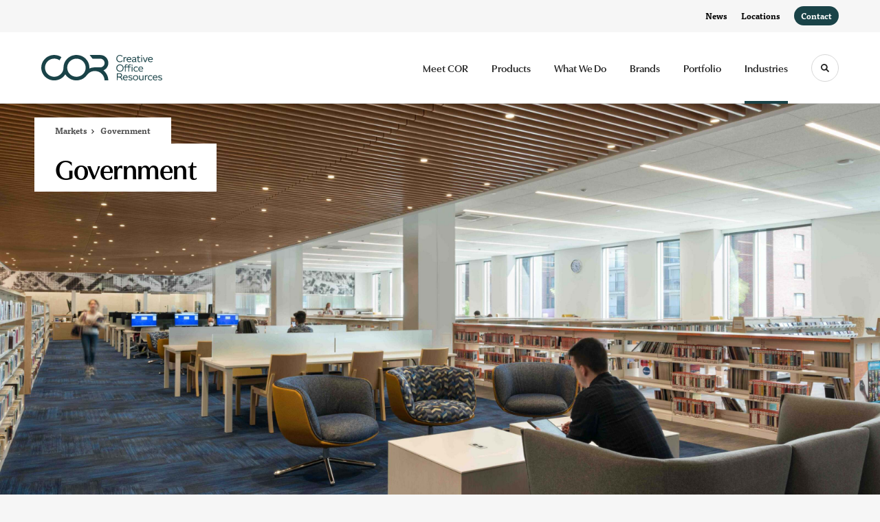

--- FILE ---
content_type: text/html; charset=utf-8
request_url: https://www.creativeofficeresources.com/markets/government
body_size: 177489
content:





<!DOCTYPE html>
<html lang="en" class="-has-custom-header-footer  -has-round-edge-buttons          -has-utile-and-tisa-pairing    ">

    
    <head>

    
          

    <!-- Google Tag Manager -->
    <script>(function(w,d,s,l,i){w[l]=w[l]||[];w[l].push({'gtm.start':
    new Date().getTime(),event:'gtm.js'});var f=d.getElementsByTagName(s)[0],
    j=d.createElement(s),dl=l!='dataLayer'?'&l='+l:'';j.async=true;j.src=
    'https://www.googletagmanager.com/gtm.js?id='+i+dl+ '&gtm_auth=wHBDqGHx4loPgfoAIWBlFA&gtm_preview=env-2&gtm_cookies_win=x';f.parentNode.insertBefore(j,f);
    })(window,document,'script','dataLayer','GTM-WXHRBXZ');</script>
    <!-- End Google Tag Manager -->

    

    

<!-- Meta -->

<meta charset="UTF-8">
<meta name="viewport" content="width=device-width, initial-scale=1.0">
<meta http-equiv="X-UA-Compatible" content="ie=edge">

<meta name="keywords" content="Boston, MA, Office Furniture, Contract Furniture, Furniture Dealer, Herman Miller,office design,new york,providence,maine,new hampshire,interior construction,modular walls,healthcare furniture,commercial furniture dealer,Creative Office Resources,new jersey,connecticut,MillerKnoll,Knoll,space planning"><meta name="description" content="Transforming our surroundings into human-centered spaces."><meta name="referrer" content="no-referrer-when-downgrade"><meta name="robots" content="all"><meta content="en_US" property="og:locale"><meta content="Creative Office Resources" property="og:site_name"><meta content="website" property="og:type"><meta content="https://www.creativeofficeresources.com/markets/government" property="og:url"><meta content="Government" property="og:title"><meta content="Transforming our surroundings into human-centered spaces." property="og:description"><meta content="https://hmdp-cop.nyc3.cdn.digitaloceanspaces.com/production/projects/Medford-Public-Library/_1200x630_crop_center-center_82_none/Medford-Public-Library_Open-Area_01.jpg?mtime=1743020609" property="og:image"><meta content="1200" property="og:image:width"><meta content="630" property="og:image:height"><meta content="Medford Public Library_Reading Area_01" property="og:image:alt"><meta content="https://pin.it/4FNSWf5B4" property="og:see_also"><meta content="https://www.linkedin.com/company/creative-office-resources/" property="og:see_also"><meta content="https://www.instagram.com/creativeofficeresources/" property="og:see_also"><meta name="twitter:card" content="summary_large_image"><meta name="twitter:creator" content="@"><meta name="twitter:title" content="Government"><meta name="twitter:description" content="Transforming our surroundings into human-centered spaces."><meta name="twitter:image" content="https://hmdp-cop.nyc3.cdn.digitaloceanspaces.com/production/projects/Medford-Public-Library/_800x418_crop_center-center_82_none/Medford-Public-Library_Open-Area_01.jpg?mtime=1743020609"><meta name="twitter:image:width" content="800"><meta name="twitter:image:height" content="418"><meta name="twitter:image:alt" content="Medford Public Library_Reading Area_01">

<!-- Title -->
<title>Creative Office Resources | Government</title>

          
<!-- Links -->
<link href="https://www.creativeofficeresources.com/markets/government" rel="canonical"><link href="https://www.creativeofficeresources.com/" rel="home"><link type="text/plain" href="https://www.creativeofficeresources.com/humans.txt" rel="author">


<!-- Icon -->
        <link type="image/png" href="https://hmdp-cop.nyc3.cdn.digitaloceanspaces.com/production/company/_192x192_crop_center-center_100_none/apple-touch-icon.png" rel="icon" sizes="192x192">
        <link type="image/png" href="https://hmdp-cop.nyc3.cdn.digitaloceanspaces.com/production/company/_48x48_crop_center-center_100_none/apple-touch-icon.png" rel="icon" sizes="48x48">
        <link type="image/png" href="https://hmdp-cop.nyc3.cdn.digitaloceanspaces.com/production/company/_32x32_crop_center-center_100_none/apple-touch-icon.png" rel="icon" sizes="32x32">
        <link type="image/png" href="https://hmdp-cop.nyc3.cdn.digitaloceanspaces.com/production/company/_16x16_crop_center-center_100_none/apple-touch-icon.png" rel="icon" sizes="16x16">
<!-- Apple Touch Icon -->
        <link type="image/png" href="https://hmdp-cop.nyc3.cdn.digitaloceanspaces.com/production/company/_180x180_crop_center-center_100_none/apple-touch-icon.png" rel="apple-touch-icon" sizes="180x180">


          
<!-- json-LD -->
<script type="application/ld+json">{"@context":"https://schema.org","@graph":[{"@type":"WebPage","author":{"@id":"https://creativeofficeresources.com#identity"},"copyrightHolder":{"@id":"https://creativeofficeresources.com#identity"},"copyrightYear":"2017","creator":{"@id":"https://creativeofficeresources.com#creator"},"dateModified":"2025-05-20T14:33:14-04:00","datePublished":"2017-08-22T16:28:00-04:00","description":"Transforming our surroundings into human-centered spaces.","headline":"Government","image":{"@type":"ImageObject","url":"https://hmdp-cop.nyc3.cdn.digitaloceanspaces.com/production/projects/Medford-Public-Library/_1200x630_crop_center-center_82_none/Medford-Public-Library_Open-Area_01.jpg?mtime=1743020609"},"inLanguage":"en-us","mainEntityOfPage":"https://www.creativeofficeresources.com/markets/government","name":"Government","publisher":{"@id":"https://creativeofficeresources.com#creator"},"url":"https://www.creativeofficeresources.com/markets/government"},{"@id":"https://creativeofficeresources.com#identity","@type":"ProfessionalService","address":{"@type":"PostalAddress","addressCountry":"US","addressLocality":"Boston","addressRegion":"MA","postalCode":"02210","streetAddress":"44 Thomson Place"},"alternateName":"COR","description":"A MillerKnoll Certified Dealer located in New England and the Tri-State.","email":"info@creativeofficeresources.com","geo":{"@type":"GeoCoordinates","latitude":"42.351780","longitude":"-71.047360"},"image":{"@type":"ImageObject","height":"1334","url":"https://hmdp-cop.nyc3.cdn.digitaloceanspaces.com/production/people/COR-Instagram-LinkedIn-Profile-Icon.png","width":"1334"},"name":"Creative Office Resources","priceRange":"$","sameAs":["https://www.instagram.com/creativeofficeresources/","https://www.linkedin.com/company/creative-office-resources/","https://pin.it/4FNSWf5B4"],"telephone":"617.956.4100","url":"https://creativeofficeresources.com"},{"@id":"http://mightyinthemidwest.com#creator","@type":"LocalBusiness","address":{"@type":"PostalAddress","addressCountry":"United States","addressLocality":"Grand Rapids","addressRegion":"MI","postalCode":"49503","streetAddress":"50 Louis St NW #520"},"alternateName":"Mighty","description":"Mighty is a digital strategy, design, and technology agency. We're a team of strategists, designers, and web technologists, here to help you find clarity and craft websites and digital products that effectively connect people to meaningful content. In partnership with MillerKnoll, we've developed and operated the MillerKnoll Dealer Platform (https://mkdealerplatform.com) since 2014, a robust custom website platform for 40+ MillerKnoll contract furniture dealers.","email":"hello@mightyinthemidwest.com","founder":"Cliff Wegner","foundingDate":"2007-08-01","foundingLocation":"Grand Rapids, MI","geo":{"@type":"GeoCoordinates","latitude":"42.9637494","longitude":"-85.6724149"},"image":{"@type":"ImageObject","height":"119","url":"https://hmdp-cop.nyc3.cdn.digitaloceanspaces.com/production/company/Mighty-Brand-Image.png","width":"119"},"logo":{"@type":"ImageObject","height":"60","url":"https://hmdp-cop.nyc3.cdn.digitaloceanspaces.com/production/company/_600x60_fit_center-center_82_none/Mighty-Brand-Image.png?mtime=1680706457","width":"60"},"name":"Mighty Co.","openingHoursSpecification":[{"@type":"OpeningHoursSpecification","closes":"17:00:00","dayOfWeek":["Monday"],"opens":"09:00:00"},{"@type":"OpeningHoursSpecification","closes":"17:00:00","dayOfWeek":["Tuesday"],"opens":"09:00:00"},{"@type":"OpeningHoursSpecification","closes":"17:00:00","dayOfWeek":["Wednesday"],"opens":"09:00:00"},{"@type":"OpeningHoursSpecification","closes":"17:00:00","dayOfWeek":["Thursday"],"opens":"09:00:00"},{"@type":"OpeningHoursSpecification","closes":"17:00:00","dayOfWeek":["Friday"],"opens":"09:00:00"}],"priceRange":"$$$","telephone":"(616) 222-0778","url":"http://mightyinthemidwest.com"},{"@type":"BreadcrumbList","description":"Breadcrumbs list","itemListElement":[{"@type":"ListItem","item":"https://www.creativeofficeresources.com/","name":"Homepage","position":1},{"@type":"ListItem","item":"https://www.creativeofficeresources.com/markets","name":"Markets","position":2},{"@type":"ListItem","item":"https://www.creativeofficeresources.com/markets/government","name":"COR Government","position":3}],"name":"Breadcrumbs"}]}</script>

          
<!-- CSS -->


        
                <link rel="stylesheet" href="https://use.typekit.net/akb4bpd.css" crossorigin="anonymous">

    

        <link rel="stylesheet" href="https://www.creativeofficeresources.com//dist/assets/millerknoll-BpA0rlRg.css">

<style>

:root {
    --abc:#FFFFFF;


    --color-accent-primary:#1a4348;
    --color-accent-hocus:#24575d;
    --color-accent-active:#16393d;

    --color-header-primary-navigation-background:#ffffff;
    --color-header-primary-navigation-border:#d7d7d7;
    --color-header-primary-navigation-link-hover:#1a4348;
    --color-header-primary-navigation-link:#252525;
    --color-header-primary-navigation-text:#252525;
    --color-header-utility-navigation-background:#f6f6f6;
    --color-header-utility-navigation-border:#f6f6f6;
    --color-header-utility-navigation-button-background-hover:#1a4348;
    --color-header-utility-navigation-button-background:#1a4348;
    --color-header-utility-navigation-button-text-hover:#ffffff;
    --color-header-utility-navigation-button-text:#ffffff;
    --color-header-utility-navigation-text:#000000;

    --color-footer-primary-navigation-background:#ffffff;
	--color-footer-primary-navigation-border:#d7d7d7;
	--color-footer-primary-navigation-button-background-hover:#24575d;
	--color-footer-primary-navigation-button-background:#1a4348;
	--color-footer-primary-navigation-button-text-hover:#ffffff;
	--color-footer-primary-navigation-button-text:#ffffff;
	--color-footer-primary-navigation-headline:#1a4348;
	--color-footer-primary-navigation-text:#464646;
	--color-footer-utility-navigation-background:#1a4348;
	--color-footer-utility-navigation-border:#1a4348;
	--color-footer-utility-navigation-text:#ffffff;
    --color-footer-utility-navigation-parent-company-background:;
    --color-footer-utility-navigation-parent-company-text:;


}

body {
    background-color: #f6f6f6 !important;}

</style>


          
<!-- js -->




    <!-- Fathom - beautiful, simple website analytics -->
    <script src="https://cdn.usefathom.com/script.js" data-site="ULNEQVPI" data-cookieconsent="ignore" defer></script>
    <!-- / Fathom -->

        <link href="https://www.creativeofficeresources.com/cpresources/fd399784/css/front-end/plugin/freeform.css?v=1768245020" rel="stylesheet">
<script>window.passwordpolicy = {"showStrengthIndicator":true};</script>

    </head>

    
    <body>

    
        

        

    <!-- Google Tag Manager (noscript) -->
    <noscript><iframe src="https://www.googletagmanager.com/ns.html?id=GTM-WXHRBXZ&gtm_auth=wHBDqGHx4loPgfoAIWBlFA&gtm_preview=env-2&gtm_cookies_win=x"
    height="0" width="0" style="display:none;visibility:hidden"></iframe></noscript>
    <!-- End Google Tag Manager (noscript) -->


    
<!-- browser notifications -->

<noscript>
    <div class="o-container">
        <div class="c-noscript-notification">
            <p>
                <strong>JavaScript is not enabled!</strong>
                <br>This website requires your browser to have JavaScript enabled.
                Check <a href="http://enable-javascript.com" target="_blank" rel="noopener">enable-javascript.com</a> for instructions on how to enable JavaScript in your web browser.
            </p>
        </div>
    </div>
</noscript>

<!-- content -->

        
<nav class="c-skip-nav">

    


<a
         class="c-button || c-skip-nav__link" href="#government-page" title="Skip to Content" >

        <span class="c-button__text">Skip to Content</span>

        
</a>

    


<a
         class="c-button || c-skip-nav__link" href="#skip-to-footer" title="Skip to Footer" >

        <span class="c-button__text">Skip to Footer</span>

        
</a>

</nav>

<div class="o-site-container o-container">

        <div class="c-header__oob" data-module-sub-nav-toggle></div>
    <header class="o-header c-header">
        

<nav class="c-header__utility">
    <ul class="c-header__utility--contact">
        
                            <li>
                    


<a
         class="c-link" href="https://www.creativeofficeresources.com/news" title="News" >

        <span class="c-link__text">News</span>

        
</a>
                </li>
            
        
                            <li>
                    


<a
         class="c-link" href="https://www.creativeofficeresources.com/locations" title="Locations" >

        <span class="c-link__text">Locations</span>

        
</a>
                </li>
            
        
                            <li>
                    


<a
         class="c-button || -is-color-primary -is-small" href="https://www.creativeofficeresources.com/contact" title="Contact" >

        <span class="c-button__text">Contact</span>

        
</a>
                </li>
            
            </ul>
</nav>

        
<div class="c-header__elements">

        
        <a href="/" title="Creative Office Resources" class="c-header__logo">
        
<img  src="https://hmdp-cop.nyc3.cdn.digitaloceanspaces.com/production/company/logo.svg" alt="Creative Office Resources" draggable="false" />
    </a>

            
                
                    
        
        <nav class="c-header__navigation -is-right-aligned">

                <ul class="js-sub-nav">

            
                                                                
                                                                                                                    
                                                                                                                                                                                                                                                                                                                                                                                                                                                                                                                                                                                                                                                                                                    
                
                <li class="">
                    


<a
         class="c-link -is-caret--right || c-header__navigation-link js-sub-nav js-second-sub-nav" href="https://www.creativeofficeresources.com/about" title="Meet COR"  data-module-sub-nav-toggle data-menu-target=about >

        <span class="c-link__text">Meet COR</span>

                <svg width="4" height="7" fill="currentColor" class="" enable-background="new 0 0 4 7" viewBox="0 0 4 7" xmlns="http://www.w3.org/2000/svg"><path clip-rule="evenodd" d="m0 5.9.9 1.1 3.1-3.5-3.1-3.5-.9 1.1 2.2 2.4z" fill-rule="evenodd"/></svg>
    
</a>
                </li>

            
                                                                
                                                                            
                
                <li class="">
                    


<a
         class="c-link -is-caret--right || c-header__navigation-link js-sub-nav" href="https://www.creativeofficeresources.com/products" title="Products"  data-module-sub-nav-toggle data-menu-target=products >

        <span class="c-link__text">Products</span>

                <svg width="4" height="7" fill="currentColor" class="" enable-background="new 0 0 4 7" viewBox="0 0 4 7" xmlns="http://www.w3.org/2000/svg"><path clip-rule="evenodd" d="m0 5.9.9 1.1 3.1-3.5-3.1-3.5-.9 1.1 2.2 2.4z" fill-rule="evenodd"/></svg>
    
</a>
                </li>

            
                                                                
                                                                                                                    
                                                                                                                                                                                                                                                                                                                                                            
                
                <li class="">
                    


<a
         class="c-link -is-caret--right || c-header__navigation-link js-sub-nav" href="https://www.creativeofficeresources.com/services" title="What We Do"  data-module-sub-nav-toggle data-menu-target=services >

        <span class="c-link__text">What We Do</span>

                <svg width="4" height="7" fill="currentColor" class="" enable-background="new 0 0 4 7" viewBox="0 0 4 7" xmlns="http://www.w3.org/2000/svg"><path clip-rule="evenodd" d="m0 5.9.9 1.1 3.1-3.5-3.1-3.5-.9 1.1 2.2 2.4z" fill-rule="evenodd"/></svg>
    
</a>
                </li>

            
                                                                
                                                                            
                
                <li class="">
                    


<a
         class="c-link || c-header__navigation-link" href="https://www.creativeofficeresources.com/brands" title="Brands" >

        <span class="c-link__text">Brands</span>

        
</a>
                </li>

            
                                                                
                                                                            
                
                <li class="">
                    


<a
         class="c-link -is-caret--right || c-header__navigation-link js-sub-nav" href="https://www.creativeofficeresources.com/projects" title="Portfolio"  data-module-sub-nav-toggle data-menu-target=projects >

        <span class="c-link__text">Portfolio</span>

                <svg width="4" height="7" fill="currentColor" class="" enable-background="new 0 0 4 7" viewBox="0 0 4 7" xmlns="http://www.w3.org/2000/svg"><path clip-rule="evenodd" d="m0 5.9.9 1.1 3.1-3.5-3.1-3.5-.9 1.1 2.2 2.4z" fill-rule="evenodd"/></svg>
    
</a>
                </li>

            
                                                                
                                                                                                                    
                                                                                                                                                                                                                                                                                                                                                                                                                                                                                                                                                                                                                                                                                                                                                
                
                <li class="-is-last-desktop">
                    


<a
         class="c-link -is-caret--right || c-header__navigation-link js-sub-nav js-second-sub-nav -is-active" href="https://www.creativeofficeresources.com/markets" title="Industries"  data-module-sub-nav-toggle data-menu-target=markets >

        <span class="c-link__text">Industries</span>

                <svg width="4" height="7" fill="currentColor" class="" enable-background="new 0 0 4 7" viewBox="0 0 4 7" xmlns="http://www.w3.org/2000/svg"><path clip-rule="evenodd" d="m0 5.9.9 1.1 3.1-3.5-3.1-3.5-.9 1.1 2.2 2.4z" fill-rule="evenodd"/></svg>
    
</a>
                </li>

            
                        
                <li class="-is-mobile-only">
                    


<a
         class="c-link || c-header__navigation-link" href="https://www.creativeofficeresources.com/news" title="News" >

        <span class="c-link__text">News</span>

        
</a>
                </li>

            
                <li class="-is-mobile-only">
                    


<a
         class="c-link || c-header__navigation-link" href="https://www.creativeofficeresources.com/locations" title="Locations" >

        <span class="c-link__text">Locations</span>

        
</a>
                </li>

            
                <li class="-is-mobile-only">
                    


<a
         class="c-link || c-header__navigation-link" href="https://www.creativeofficeresources.com/contact" title="Contact" >

        <span class="c-link__text">Contact</span>

        
</a>
                </li>

            
        </ul>
    </nav>

        <div class="c-header__search-frame">
        <button
        class="c-header__search-toggle"
        data-module-search-toggle
        data-module-sub-nav-toggle
        aria-label="Toggle Search"
        title="Toggle Search"
        aria-labelledby="search-toggle-label">
            <span class="sr-only" id="search-toggle-label">Toggle search</span>
            <svg width="16" height="16" fill="currentColor" class="-search" viewBox="0 0 16 16" xmlns="http://www.w3.org/2000/svg"><path d="m15.78 13.84-3.78-3.84a6.3 6.3 0 0 0 1-3.5 6.35 6.35 0 0 0 -.87-3.27 6.67 6.67 0 0 0 -2.36-2.36 6.35 6.35 0 0 0 -3.27-.87 6.35 6.35 0 0 0 -3.27.87 6.67 6.67 0 0 0 -2.36 2.36 6.35 6.35 0 0 0 -.87 3.27 6.35 6.35 0 0 0 .87 3.27 6.67 6.67 0 0 0 2.36 2.36 6.35 6.35 0 0 0 3.27.87 6.3 6.3 0 0 0 3.5-1l3.81 3.81a.76.76 0 0 0 1.07 0l.87-.87a.76.76 0 0 0 0-1.07zm-5.78-5.32a4.11 4.11 0 1 1 .53-2 4 4 0 0 1 -.53 2z"/></svg>
            <svg width="16" height="16" fill="currentColor" class="-close" enable-background="new 0 0 16 16" viewBox="0 0 16 16" xmlns="http://www.w3.org/2000/svg"><path clip-rule="evenodd" d="m16 1.3-1.3-1.3-6.7 6.7-6.7-6.7-1.3 1.3 6.7 6.7-6.7 6.7 1.3 1.3 6.7-6.7 6.7 6.7 1.3-1.3-6.7-6.7z" fill-rule="evenodd"/></svg>
        </button>
    </div>

        <div class="c-header__search">
        <form action="/search" method="get">
            <label>
                <span class="u-screen-reader-text">Search Input</span>
                <input type="text" value="" class="c-header__search-field" name="q" placeholder="Search" />
            </label>
            <button class="c-header__search-submit">
                <span>Search</span>
                <svg width="16" height="16" fill="currentColor" class="" viewBox="0 0 16 16" xmlns="http://www.w3.org/2000/svg"><path d="m15.78 13.84-3.78-3.84a6.3 6.3 0 0 0 1-3.5 6.35 6.35 0 0 0 -.87-3.27 6.67 6.67 0 0 0 -2.36-2.36 6.35 6.35 0 0 0 -3.27-.87 6.35 6.35 0 0 0 -3.27.87 6.67 6.67 0 0 0 -2.36 2.36 6.35 6.35 0 0 0 -.87 3.27 6.35 6.35 0 0 0 .87 3.27 6.67 6.67 0 0 0 2.36 2.36 6.35 6.35 0 0 0 3.27.87 6.3 6.3 0 0 0 3.5-1l3.81 3.81a.76.76 0 0 0 1.07 0l.87-.87a.76.76 0 0 0 0-1.07zm-5.78-5.32a4.11 4.11 0 1 1 .53-2 4 4 0 0 1 -.53 2z"/></svg>
            </button>
        </form>
    </div>

        <button class="c-header__burger" data-module-nav-toggle data-module-sub-nav-toggle>
        <svg width="21" height="14" fill="currentColor" class="-burger" enable-background="new 0 0 21 14" viewBox="0 0 21 14" xmlns="http://www.w3.org/2000/svg"><path clip-rule="evenodd" d="m0 14h21v-2.3h-21zm0-5.8h21v-2.4h-21zm0-8.2v2.3h21v-2.3z" fill-rule="evenodd"/></svg>
        <svg width="16" height="16" fill="currentColor" class="-close" enable-background="new 0 0 16 16" viewBox="0 0 16 16" xmlns="http://www.w3.org/2000/svg"><path clip-rule="evenodd" d="m16 1.3-1.3-1.3-6.7 6.7-6.7-6.7-1.3 1.3 6.7 6.7-6.7 6.7 1.3 1.3 6.7-6.7 6.7 6.7 1.3-1.3-6.7-6.7z" fill-rule="evenodd"/></svg>
    </button>

        
                            <div class="c-header__sub-nav js-sub-nav" id="aboutSubNav">
            <div class="c-header__sub-thumbnails js-sub-nav">
                <ul>

                    
                    <li class="-is-mobile-only">
                        <button class="c-header__sub-title" data-module-sub-nav-toggle>
                            <svg width="4" height="7" fill="currentColor" class="" enable-background="new 0 0 4 7" viewBox="0 0 4 7" xmlns="http://www.w3.org/2000/svg"><path clip-rule="evenodd" d="m4 1.1-.9-1.1-3.1 3.5 3.1 3.5.9-1.1-2.2-2.4z" fill-rule="evenodd"/></svg>
                            <span>Meet COR</span>
                        </button>
                    </li>

                    
                                                                                                                                                                <li >
                                    <a href="https://www.creativeofficeresources.com/about/who-we-are" title="Who We Are" class="c-header__sub-link -is-desktop-only">
                                        


    
    




<picture>
                <source media="(max-width: 320px)" srcset="https://hmdp-cop.nyc3.cdn.digitaloceanspaces.com/production/primaryImages/Culture-and-Event/_640x480_crop_center-center_61_line/IMG_3206.jpg 640w" />
            <source media="(max-width: 768px)" srcset="https://hmdp-cop.nyc3.cdn.digitaloceanspaces.com/production/primaryImages/Culture-and-Event/_1536x1152_crop_center-center_61_line/IMG_3206.jpg 1536w" />
            <source media="(max-width: 1600px)" srcset="https://hmdp-cop.nyc3.cdn.digitaloceanspaces.com/production/primaryImages/Culture-and-Event/_1600x1200_crop_center-center_82_line/IMG_3206.jpg 1600w" />
        <!-- img tag for browsers that do not support picture element -->
    <img  src="data:image/svg+xml,%3Csvg%20xmlns=%27http://www.w3.org/2000/svg%27%20width=%271600%27%20height=%271200%27%20style=%27background:%23CCC%27%20/%3E" srcset="https://hmdp-cop.nyc3.cdn.digitaloceanspaces.com/production/primaryImages/Culture-and-Event/_640x480_crop_center-center_61_line/IMG_3206.jpg 640w, https://hmdp-cop.nyc3.cdn.digitaloceanspaces.com/production/primaryImages/Culture-and-Event/_1536x1152_crop_center-center_61_line/IMG_3206.jpg 1536w, https://hmdp-cop.nyc3.cdn.digitaloceanspaces.com/production/primaryImages/Culture-and-Event/_1600x1200_crop_center-center_82_line/IMG_3206.jpg 1600w" width="1600" alt="IMG 3206" sizes="100vw" draggable="false" loading="lazy" />
</picture>


                                        <span>Who We Are</span>
                                    </a>
                                    


<a
         class="c-link -is-caret--right || c-header__navigation-link js-sub-nav js-second-sub-nav -is-mobile-only" href="https://www.creativeofficeresources.com/about/who-we-are" title="Who We Are"  data-module-sub-nav-toggle data-menu-target=whoWeAre >

        <span class="c-link__text">Who We Are</span>

                <svg width="4" height="7" fill="currentColor" class="" enable-background="new 0 0 4 7" viewBox="0 0 4 7" xmlns="http://www.w3.org/2000/svg"><path clip-rule="evenodd" d="m0 5.9.9 1.1 3.1-3.5-3.1-3.5-.9 1.1 2.2 2.4z" fill-rule="evenodd"/></svg>
    
</a>
                                </li>
                            
                                                                                                                                                                <li >
                                    <a href="https://www.creativeofficeresources.com/about/executive-leadership" title="Executive Leadership" class="c-header__sub-link">
                                        


    
    




<picture>
                <source media="(max-width: 320px)" srcset="https://hmdp-cop.nyc3.cdn.digitaloceanspaces.com/production/primaryImages/_640x480_crop_center-center_61_line/Executive-Leadership_Header-Image_01.JPG 640w" />
            <source media="(max-width: 768px)" srcset="https://hmdp-cop.nyc3.cdn.digitaloceanspaces.com/production/primaryImages/_1536x1152_crop_center-center_61_line/Executive-Leadership_Header-Image_01.JPG 1536w" />
            <source media="(max-width: 1600px)" srcset="https://hmdp-cop.nyc3.cdn.digitaloceanspaces.com/production/primaryImages/_1600x1200_crop_center-center_82_line/Executive-Leadership_Header-Image_01.JPG 1600w" />
        <!-- img tag for browsers that do not support picture element -->
    <img  src="data:image/svg+xml,%3Csvg%20xmlns=%27http://www.w3.org/2000/svg%27%20width=%271600%27%20height=%271200%27%20style=%27background:%23CCC%27%20/%3E" srcset="https://hmdp-cop.nyc3.cdn.digitaloceanspaces.com/production/primaryImages/_640x480_crop_center-center_61_line/Executive-Leadership_Header-Image_01.JPG 640w, https://hmdp-cop.nyc3.cdn.digitaloceanspaces.com/production/primaryImages/_1536x1152_crop_center-center_61_line/Executive-Leadership_Header-Image_01.JPG 1536w, https://hmdp-cop.nyc3.cdn.digitaloceanspaces.com/production/primaryImages/_1600x1200_crop_center-center_82_line/Executive-Leadership_Header-Image_01.JPG 1600w" width="1600" alt="Creative Office Resources C-Suite members sitting in MillerKnoll sofa and lounge chair at COR Boston showroom" sizes="100vw" draggable="false" loading="lazy" />
</picture>


                                        <span>Executive Leadership</span>
                                    </a>
                                </li>
                            
                                                                                                                                                                <li >
                                    <a href="https://www.creativeofficeresources.com/about/join-our-team" title="Careers at COR" class="c-header__sub-link">
                                        


    
    




<picture>
                <source media="(max-width: 320px)" srcset="https://hmdp-cop.nyc3.cdn.digitaloceanspaces.com/production/primaryImages/Join-Our-Team-2025/_640x480_crop_center-center_61_line/Portland-Team-on-Peaks.jpeg 640w" />
            <source media="(max-width: 768px)" srcset="https://hmdp-cop.nyc3.cdn.digitaloceanspaces.com/production/primaryImages/Join-Our-Team-2025/_1536x1152_crop_center-center_61_line/Portland-Team-on-Peaks.jpeg 1536w" />
            <source media="(max-width: 1600px)" srcset="https://hmdp-cop.nyc3.cdn.digitaloceanspaces.com/production/primaryImages/Join-Our-Team-2025/_1600x1200_crop_center-center_82_line/Portland-Team-on-Peaks.jpeg 1600w" />
        <!-- img tag for browsers that do not support picture element -->
    <img  src="data:image/svg+xml,%3Csvg%20xmlns=%27http://www.w3.org/2000/svg%27%20width=%271600%27%20height=%271200%27%20style=%27background:%23CCC%27%20/%3E" srcset="https://hmdp-cop.nyc3.cdn.digitaloceanspaces.com/production/primaryImages/Join-Our-Team-2025/_640x480_crop_center-center_61_line/Portland-Team-on-Peaks.jpeg 640w, https://hmdp-cop.nyc3.cdn.digitaloceanspaces.com/production/primaryImages/Join-Our-Team-2025/_1536x1152_crop_center-center_61_line/Portland-Team-on-Peaks.jpeg 1536w, https://hmdp-cop.nyc3.cdn.digitaloceanspaces.com/production/primaryImages/Join-Our-Team-2025/_1600x1200_crop_center-center_82_line/Portland-Team-on-Peaks.jpeg 1600w" width="1600" alt="Portland Team on Peaks" sizes="100vw" draggable="false" loading="lazy" />
</picture>


                                        <span>Careers at COR</span>
                                    </a>
                                </li>
                            
                                                                                                                                                                <li >
                                    <a href="https://www.creativeofficeresources.com/about/esg" title="ESG" class="c-header__sub-link -is-desktop-only">
                                        


    
    




<picture>
                <source media="(max-width: 320px)" srcset="https://hmdp-cop.nyc3.cdn.digitaloceanspaces.com/production/primaryImages/ESG/_640x480_crop_center-center_61_line/ESG-Hero-Image.jpg 640w" />
            <source media="(max-width: 768px)" srcset="https://hmdp-cop.nyc3.cdn.digitaloceanspaces.com/production/primaryImages/ESG/_1536x1152_crop_center-center_61_line/ESG-Hero-Image.jpg 1536w" />
            <source media="(max-width: 1600px)" srcset="https://hmdp-cop.nyc3.cdn.digitaloceanspaces.com/production/primaryImages/ESG/_1600x1200_crop_center-center_82_line/ESG-Hero-Image.jpg 1600w" />
        <!-- img tag for browsers that do not support picture element -->
    <img  src="data:image/svg+xml,%3Csvg%20xmlns=%27http://www.w3.org/2000/svg%27%20width=%271600%27%20height=%271200%27%20style=%27background:%23CCC%27%20/%3E" srcset="https://hmdp-cop.nyc3.cdn.digitaloceanspaces.com/production/primaryImages/ESG/_640x480_crop_center-center_61_line/ESG-Hero-Image.jpg 640w, https://hmdp-cop.nyc3.cdn.digitaloceanspaces.com/production/primaryImages/ESG/_1536x1152_crop_center-center_61_line/ESG-Hero-Image.jpg 1536w, https://hmdp-cop.nyc3.cdn.digitaloceanspaces.com/production/primaryImages/ESG/_1600x1200_crop_center-center_82_line/ESG-Hero-Image.jpg 1600w" width="1600" alt="ESG Hero Image" sizes="100vw" draggable="false" loading="lazy" />
</picture>


                                        <span>ESG</span>
                                    </a>
                                    


<a
         class="c-link -is-caret--right || c-header__navigation-link js-sub-nav js-second-sub-nav -is-mobile-only" href="https://www.creativeofficeresources.com/about/esg" title="ESG"  data-module-sub-nav-toggle data-menu-target=esg >

        <span class="c-link__text">ESG</span>

                <svg width="4" height="7" fill="currentColor" class="" enable-background="new 0 0 4 7" viewBox="0 0 4 7" xmlns="http://www.w3.org/2000/svg"><path clip-rule="evenodd" d="m0 5.9.9 1.1 3.1-3.5-3.1-3.5-.9 1.1 2.2 2.4z" fill-rule="evenodd"/></svg>
    
</a>
                                </li>
                            
                    
                    <li class="-is-view-all">
                        


<a
         class="c-link -is-cta-arrow--right || c-cta -is-color-primary -has-arrow" href="https://www.creativeofficeresources.com/about" title="Meet COR" >

        <span class="c-link__text">Meet COR</span>

                <svg class="c-cta__arrow" width="17" height="10" fill="currentColor" enable-background="new 0 0 17 10" viewBox="0 0 17 10" xmlns="http://www.w3.org/2000/svg"><path clip-rule="evenodd" d="m0 3.9h13l-2.4-2.4 1.5-1.5 4.9 5-4.9 5-1.5-1.5 2.4-2.4h-13z" fill-rule="evenodd"/></svg>
    
</a>
                    </li>
                </ul>
            </div>
        </div>

                        
        
                                        <div class="c-header__sub-nav js-sub-nav -is-second-sub-nav" id="whoWeAreSubNav">
                    <div class="c-header__sub-thumbnails js-sub-nav -is-second-sub-nav">
                        <ul>
                            <li class="-is-mobile-only">
                                <button class="c-header__sub-title" data-module-sub-nav-toggle data-menu-target="whoWeAre" data-persist-parent-sub-nav>
                                    <svg width="4" height="7" fill="currentColor" class="" enable-background="new 0 0 4 7" viewBox="0 0 4 7" xmlns="http://www.w3.org/2000/svg"><path clip-rule="evenodd" d="m4 1.1-.9-1.1-3.1 3.5 3.1 3.5.9-1.1-2.2-2.4z" fill-rule="evenodd"/></svg>
                                    <span>Who We Are</span>
                                </button>
                            </li>

                                                                                            <li>
                                    <a href="https://www.creativeofficeresources.com/about/who-we-are/certified-dealer" title="MillerKnoll Certified Dealer" class="c-header__sub-link">
                                        <span>MillerKnoll Certified Dealer</span>
                                    </a>
                                </li>
                            
                            <li class="-is-view-all">
                                


<a
         class="c-link -is-cta-arrow--right || c-cta -is-color-primary -has-arrow" href="https://www.creativeofficeresources.com/about/who-we-are" title="Who We Are" >

        <span class="c-link__text">Who We Are</span>

                <svg class="c-cta__arrow" width="17" height="10" fill="currentColor" enable-background="new 0 0 17 10" viewBox="0 0 17 10" xmlns="http://www.w3.org/2000/svg"><path clip-rule="evenodd" d="m0 3.9h13l-2.4-2.4 1.5-1.5 4.9 5-4.9 5-1.5-1.5 2.4-2.4h-13z" fill-rule="evenodd"/></svg>
    
</a>
                            </li>
                        </ul>
                    </div>
                </div>
            
        
                        
        
                        
        
                        
        
                                        <div class="c-header__sub-nav js-sub-nav -is-second-sub-nav" id="esgSubNav">
                    <div class="c-header__sub-thumbnails js-sub-nav -is-second-sub-nav">
                        <ul>
                            <li class="-is-mobile-only">
                                <button class="c-header__sub-title" data-module-sub-nav-toggle data-menu-target="esg" data-persist-parent-sub-nav>
                                    <svg width="4" height="7" fill="currentColor" class="" enable-background="new 0 0 4 7" viewBox="0 0 4 7" xmlns="http://www.w3.org/2000/svg"><path clip-rule="evenodd" d="m4 1.1-.9-1.1-3.1 3.5 3.1 3.5.9-1.1-2.2-2.4z" fill-rule="evenodd"/></svg>
                                    <span>ESG</span>
                                </button>
                            </li>

                                                                                            <li>
                                    <a href="https://www.creativeofficeresources.com/about/esg/wbenc-certified-wbe" title="WBENC-Certified Women Business Enterprise" class="c-header__sub-link">
                                        <span>WBENC-Certified Women Business Enterprise</span>
                                    </a>
                                </li>
                                                                                            <li>
                                    <a href="https://www.creativeofficeresources.com/about/esg/dei" title="Diversity, Equity and Inclusion" class="c-header__sub-link">
                                        <span>Diversity, Equity and Inclusion</span>
                                    </a>
                                </li>
                                                                                            <li>
                                    <a href="https://www.creativeofficeresources.com/about/esg/philanthropy" title="Philanthropy" class="c-header__sub-link">
                                        <span>Philanthropy</span>
                                    </a>
                                </li>
                                                                                            <li>
                                    <a href="https://www.creativeofficeresources.com/about/esg/sustainability" title="Our Commitment To The Environment" class="c-header__sub-link">
                                        <span>Our Commitment To The Environment</span>
                                    </a>
                                </li>
                            
                            <li class="-is-view-all">
                                


<a
         class="c-link -is-cta-arrow--right || c-cta -is-color-primary -has-arrow" href="https://www.creativeofficeresources.com/about/esg" title="ESG" >

        <span class="c-link__text">ESG</span>

                <svg class="c-cta__arrow" width="17" height="10" fill="currentColor" enable-background="new 0 0 17 10" viewBox="0 0 17 10" xmlns="http://www.w3.org/2000/svg"><path clip-rule="evenodd" d="m0 3.9h13l-2.4-2.4 1.5-1.5 4.9 5-4.9 5-1.5-1.5 2.4-2.4h-13z" fill-rule="evenodd"/></svg>
    
</a>
                            </li>
                        </ul>
                    </div>
                </div>
            
        
                        
        
                        
        
                        
        
                        
        
        
    
                            <div class="c-header__sub-nav js-sub-nav" id="productsSubNav">
            <div class="c-header__sub-products js-sub-nav">
                <ul class="-is-root">
                    <li class="-is-root-element -is-mobile-only">
                        <button class="c-header__sub-title" data-module-sub-nav-toggle>
                            <svg width="4" height="7" fill="currentColor" class="" enable-background="new 0 0 4 7" viewBox="0 0 4 7" xmlns="http://www.w3.org/2000/svg"><path clip-rule="evenodd" d="m4 1.1-.9-1.1-3.1 3.5 3.1 3.5.9-1.1-2.2-2.4z" fill-rule="evenodd"/></svg>
                            <span>Products</span>
                        </button>
                    </li>
                    <li class="-is-root-element">
                        <ul class="-is-secondary">
                            <li class="-is-secondary-element -is-secondary-headline">
                                <span class="c-header__sub-list-title">Browse By Category</span>
                            </li>
                            <li class="-is-secondary-element">
                                
                                                                                                        <ul class="-is-tertiary">
                                                                                    <li>
                                                


<a
         class="c-link || c-header__sub-link" href="/products?category=seating" title="Seating" >

        <span class="c-link__text">Seating</span>

        
</a>
                                            </li>
                                                                                    <li>
                                                


<a
         class="c-link || c-header__sub-link" href="/products?category=tables" title="Tables" >

        <span class="c-link__text">Tables</span>

        
</a>
                                            </li>
                                                                                    <li>
                                                


<a
         class="c-link || c-header__sub-link" href="/products?category=desks-and-workspaces" title="Desks and Workspaces" >

        <span class="c-link__text">Desks and Workspaces</span>

        
</a>
                                            </li>
                                                                                    <li>
                                                


<a
         class="c-link || c-header__sub-link" href="/products?category=interior-construction" title="Interior Construction" >

        <span class="c-link__text">Interior Construction</span>

        
</a>
                                            </li>
                                                                            </ul>
                                                                        <ul class="-is-tertiary">
                                                                                    <li>
                                                


<a
         class="c-link || c-header__sub-link" href="/products?category=space-division" title="Space Division" >

        <span class="c-link__text">Space Division</span>

        
</a>
                                            </li>
                                                                                    <li>
                                                


<a
         class="c-link || c-header__sub-link" href="/products?category=accessories" title="Accessories" >

        <span class="c-link__text">Accessories</span>

        
</a>
                                            </li>
                                                                                    <li>
                                                


<a
         class="c-link || c-header__sub-link" href="/products?category=storage" title="Storage" >

        <span class="c-link__text">Storage</span>

        
</a>
                                            </li>
                                                                                    <li>
                                                


<a
         class="c-link || c-header__sub-link" href="/products?category=healthcare" title="Healthcare" >

        <span class="c-link__text">Healthcare</span>

        
</a>
                                            </li>
                                                                            </ul>
                                                                    
                            </li>
                        </ul>

                        <ul class="-is-secondary">
                            <li class="-is-secondary-element -is-secondary-headline">
                                <span class="c-header__sub-list-title">Browse By Brand</span>
                            </li>
                            <li class="-is-secondary-element">

                                                                
                                
                                                                        <ul class="-is-tertiary">
                                                                                    <li>
                                                


<a
         class="c-link || c-header__sub-link" href="/products?brand=herman-miller" title="Herman Miller" >

        <span class="c-link__text">Herman Miller</span>

        
</a>
                                            </li>
                                                                                    <li>
                                                


<a
         class="c-link || c-header__sub-link" href="/products?brand=geiger" title="Geiger" >

        <span class="c-link__text">Geiger</span>

        
</a>
                                            </li>
                                                                                    <li>
                                                


<a
         class="c-link || c-header__sub-link" href="/products?brand=naughtone" title="NaughtOne" >

        <span class="c-link__text">NaughtOne</span>

        
</a>
                                            </li>
                                                                            </ul>
                                                                        <ul class="-is-tertiary">
                                                                                    <li>
                                                


<a
         class="c-link || c-header__sub-link" href="/products?brand=hay" title="HAY" >

        <span class="c-link__text">HAY</span>

        
</a>
                                            </li>
                                                                                    <li>
                                                


<a
         class="c-link || c-header__sub-link" href="/products?brand=dirtt-environmental-solutions" title="DIRTT Environmental Solutions" >

        <span class="c-link__text">DIRTT Environmental Solutions</span>

        
</a>
                                            </li>
                                                                                    <li>
                                                


<a
         class="c-link || c-header__sub-link" href="/products?brand=knoll" title="Knoll" >

        <span class="c-link__text">Knoll</span>

        
</a>
                                            </li>
                                                                            </ul>
                                    
                                
                            </li>
                        </ul>

                        <ul class="-is-secondary -is-hidden-mobile">
                            <li class="-is-secondary-element -is-view-all">
                                


<a
         class="c-link -is-cta-arrow--right || c-cta -is-color-primary -has-arrow" href="/products" title="All Products" >

        <span class="c-link__text">All Products</span>

                <svg class="c-cta__arrow" width="17" height="10" fill="currentColor" enable-background="new 0 0 17 10" viewBox="0 0 17 10" xmlns="http://www.w3.org/2000/svg"><path clip-rule="evenodd" d="m0 3.9h13l-2.4-2.4 1.5-1.5 4.9 5-4.9 5-1.5-1.5 2.4-2.4h-13z" fill-rule="evenodd"/></svg>
    
</a>
                            </li>
                        </ul>

                    </li>
                </ul>
            </div>
        </div>


        
    
                            <div class="c-header__sub-nav js-sub-nav" id="servicesSubNav">
            <div class="c-header__sub-thumbnails js-sub-nav">
                <ul>

                    
                    <li class="-is-mobile-only">
                        <button class="c-header__sub-title" data-module-sub-nav-toggle>
                            <svg width="4" height="7" fill="currentColor" class="" enable-background="new 0 0 4 7" viewBox="0 0 4 7" xmlns="http://www.w3.org/2000/svg"><path clip-rule="evenodd" d="m4 1.1-.9-1.1-3.1 3.5 3.1 3.5.9-1.1-2.2-2.4z" fill-rule="evenodd"/></svg>
                            <span>What We Do</span>
                        </button>
                    </li>

                    
                                                                                                                                                    <li >
                                <a href="https://www.creativeofficeresources.com/services/interior-construction" title="Interior Construction" class="c-header__sub-link">
                                    


    
    




<picture>
                <source media="(max-width: 320px)" srcset="https://hmdp-cop.nyc3.cdn.digitaloceanspaces.com/production/primaryImages/Interior-Construction/2.0-Services-Page/_640x480_crop_center-center_61_line/d_20220521_094545.jpg 640w" />
            <source media="(max-width: 768px)" srcset="https://hmdp-cop.nyc3.cdn.digitaloceanspaces.com/production/primaryImages/Interior-Construction/2.0-Services-Page/_1536x1152_crop_center-center_61_line/d_20220521_094545.jpg 1536w" />
            <source media="(max-width: 1600px)" srcset="https://hmdp-cop.nyc3.cdn.digitaloceanspaces.com/production/primaryImages/Interior-Construction/2.0-Services-Page/_1600x1200_crop_center-center_82_line/d_20220521_094545.jpg 1600w" />
        <!-- img tag for browsers that do not support picture element -->
    <img  src="data:image/svg+xml,%3Csvg%20xmlns=%27http://www.w3.org/2000/svg%27%20width=%271600%27%20height=%271200%27%20style=%27background:%23CCC%27%20/%3E" srcset="https://hmdp-cop.nyc3.cdn.digitaloceanspaces.com/production/primaryImages/Interior-Construction/2.0-Services-Page/_640x480_crop_center-center_61_line/d_20220521_094545.jpg 640w, https://hmdp-cop.nyc3.cdn.digitaloceanspaces.com/production/primaryImages/Interior-Construction/2.0-Services-Page/_1536x1152_crop_center-center_61_line/d_20220521_094545.jpg 1536w, https://hmdp-cop.nyc3.cdn.digitaloceanspaces.com/production/primaryImages/Interior-Construction/2.0-Services-Page/_1600x1200_crop_center-center_82_line/d_20220521_094545.jpg 1600w" width="1600" alt="D 20220521 094545" sizes="100vw" draggable="false" loading="lazy" />
</picture>


                                    <span>Interior Construction</span>
                                </a>
                            </li>
                        
                                                                                                                                                    <li >
                                <a href="https://www.creativeofficeresources.com/services/design" title="Design &amp; Space Planning" class="c-header__sub-link">
                                    


    
    




<picture>
                <source media="(max-width: 320px)" srcset="https://hmdp-cop.nyc3.cdn.digitaloceanspaces.com/production/primaryImages/services-photos/_640x480_crop_center-center_61_line/Dorsa_HermanMiller_JosephWhite_0703-Edit_20190521104819020.2048w.png 640w" />
            <source media="(max-width: 768px)" srcset="https://hmdp-cop.nyc3.cdn.digitaloceanspaces.com/production/primaryImages/services-photos/_1536x1152_crop_center-center_61_line/Dorsa_HermanMiller_JosephWhite_0703-Edit_20190521104819020.2048w.png 1536w" />
            <source media="(max-width: 1600px)" srcset="https://hmdp-cop.nyc3.cdn.digitaloceanspaces.com/production/primaryImages/services-photos/_1600x1200_crop_center-center_82_line/Dorsa_HermanMiller_JosephWhite_0703-Edit_20190521104819020.2048w.png 1600w" />
        <!-- img tag for browsers that do not support picture element -->
    <img  src="data:image/svg+xml,%3Csvg%20xmlns=%27http://www.w3.org/2000/svg%27%20width=%271600%27%20height=%271200%27%20style=%27background:%23CCC%27%20/%3E" srcset="https://hmdp-cop.nyc3.cdn.digitaloceanspaces.com/production/primaryImages/services-photos/_640x480_crop_center-center_61_line/Dorsa_HermanMiller_JosephWhite_0703-Edit_20190521104819020.2048w.png 640w, https://hmdp-cop.nyc3.cdn.digitaloceanspaces.com/production/primaryImages/services-photos/_1536x1152_crop_center-center_61_line/Dorsa_HermanMiller_JosephWhite_0703-Edit_20190521104819020.2048w.png 1536w, https://hmdp-cop.nyc3.cdn.digitaloceanspaces.com/production/primaryImages/services-photos/_1600x1200_crop_center-center_82_line/Dorsa_HermanMiller_JosephWhite_0703-Edit_20190521104819020.2048w.png 1600w" width="1600" alt="Dorsa Herman Miller Joseph White 0703 Edit 20190521104819020 2048w" sizes="100vw" draggable="false" loading="lazy" />
</picture>


                                    <span>Design &amp; Space Planning</span>
                                </a>
                            </li>
                        
                                                                                                                                                    <li >
                                <a href="https://www.creativeofficeresources.com/services/warehouse-services" title="Furniture Maintenance &amp; Management" class="c-header__sub-link">
                                    


    
    




<picture>
                <source media="(max-width: 320px)" srcset="https://hmdp-cop.nyc3.cdn.digitaloceanspaces.com/production/primaryImages/services-photos/_640x480_crop_center-center_61_line/HM_Trellis_374.2048w.png 640w" />
            <source media="(max-width: 768px)" srcset="https://hmdp-cop.nyc3.cdn.digitaloceanspaces.com/production/primaryImages/services-photos/_1536x1152_crop_center-center_61_line/HM_Trellis_374.2048w.png 1536w" />
            <source media="(max-width: 1600px)" srcset="https://hmdp-cop.nyc3.cdn.digitaloceanspaces.com/production/primaryImages/services-photos/_1600x1200_crop_center-center_82_line/HM_Trellis_374.2048w.png 1600w" />
        <!-- img tag for browsers that do not support picture element -->
    <img  src="data:image/svg+xml,%3Csvg%20xmlns=%27http://www.w3.org/2000/svg%27%20width=%271600%27%20height=%271200%27%20style=%27background:%23CCC%27%20/%3E" srcset="https://hmdp-cop.nyc3.cdn.digitaloceanspaces.com/production/primaryImages/services-photos/_640x480_crop_center-center_61_line/HM_Trellis_374.2048w.png 640w, https://hmdp-cop.nyc3.cdn.digitaloceanspaces.com/production/primaryImages/services-photos/_1536x1152_crop_center-center_61_line/HM_Trellis_374.2048w.png 1536w, https://hmdp-cop.nyc3.cdn.digitaloceanspaces.com/production/primaryImages/services-photos/_1600x1200_crop_center-center_82_line/HM_Trellis_374.2048w.png 1600w" width="1600" alt="HM Trellis 374 2048w" sizes="100vw" draggable="false" loading="lazy" />
</picture>


                                    <span>Furniture Maintenance &amp; Management</span>
                                </a>
                            </li>
                        
                                                                                                                                                    <li >
                                <a href="https://www.creativeofficeresources.com/services/project-management-installation" title="Project Management &amp; Installation" class="c-header__sub-link">
                                    


    
    




<picture>
                <source media="(max-width: 320px)" srcset="https://hmdp-cop.nyc3.cdn.digitaloceanspaces.com/production/primaryImages/services-photos/_640x480_crop_center-center_61_line/2017-068_0933.jpg 640w" />
            <source media="(max-width: 768px)" srcset="https://hmdp-cop.nyc3.cdn.digitaloceanspaces.com/production/primaryImages/services-photos/_1536x1152_crop_center-center_61_line/2017-068_0933.jpg 1536w" />
            <source media="(max-width: 1600px)" srcset="https://hmdp-cop.nyc3.cdn.digitaloceanspaces.com/production/primaryImages/services-photos/_1600x1200_crop_center-center_82_line/2017-068_0933.jpg 1600w" />
        <!-- img tag for browsers that do not support picture element -->
    <img  src="data:image/svg+xml,%3Csvg%20xmlns=%27http://www.w3.org/2000/svg%27%20width=%271600%27%20height=%271200%27%20style=%27background:%23CCC%27%20/%3E" srcset="https://hmdp-cop.nyc3.cdn.digitaloceanspaces.com/production/primaryImages/services-photos/_640x480_crop_center-center_61_line/2017-068_0933.jpg 640w, https://hmdp-cop.nyc3.cdn.digitaloceanspaces.com/production/primaryImages/services-photos/_1536x1152_crop_center-center_61_line/2017-068_0933.jpg 1536w, https://hmdp-cop.nyc3.cdn.digitaloceanspaces.com/production/primaryImages/services-photos/_1600x1200_crop_center-center_82_line/2017-068_0933.jpg 1600w" width="1600" alt="2017 068 0933" sizes="100vw" draggable="false" loading="lazy" />
</picture>


                                    <span>Project Management &amp; Installation</span>
                                </a>
                            </li>
                        
                                                                                                                                                    <li >
                                <a href="https://www.creativeofficeresources.com/services/financing" title="Leasing &amp; Financing Solutions" class="c-header__sub-link">
                                    

                                    <span>Leasing &amp; Financing Solutions</span>
                                </a>
                            </li>
                        
                    
                    <li class="-is-view-all">
                        


<a
         class="c-link -is-cta-arrow--right || c-cta -is-color-primary -has-arrow" href="https://www.creativeofficeresources.com/services" title="What We Do" >

        <span class="c-link__text">What We Do</span>

                <svg class="c-cta__arrow" width="17" height="10" fill="currentColor" enable-background="new 0 0 17 10" viewBox="0 0 17 10" xmlns="http://www.w3.org/2000/svg"><path clip-rule="evenodd" d="m0 3.9h13l-2.4-2.4 1.5-1.5 4.9 5-4.9 5-1.5-1.5 2.4-2.4h-13z" fill-rule="evenodd"/></svg>
    
</a>
                    </li>
                </ul>
            </div>
        </div>


                
        
        
                        
        
                        
        
                        
        
                        
        
                        
        
        
    
    
    
    
                            <div class="c-header__sub-nav js-sub-nav" id="projectsSubNav">
            <div class="c-header__sub-projects js-sub-nav">
                <ul>

                    
                    <li class="-is-mobile-only">
                        <button class="c-header__sub-title" data-module-sub-nav-toggle>
                            <svg width="4" height="7" fill="currentColor" class="" enable-background="new 0 0 4 7" viewBox="0 0 4 7" xmlns="http://www.w3.org/2000/svg"><path clip-rule="evenodd" d="m4 1.1-.9-1.1-3.1 3.5 3.1 3.5.9-1.1-2.2-2.4z" fill-rule="evenodd"/></svg>
                            <span>Projects</span>
                        </button>
                    </li>

                    
                                        
                    
                    <li>
                        <ul class="c-header__sub-list">
                            <li class="c-header__sub-list-title">
                                


<a
         class="c-link || c-header__sub-title-link" href="/projects?category=corporate-commercial" title="Corporate &amp; Commercial" >

        <span class="c-link__text">Corporate &amp; Commercial</span>

        
</a>
                            </li>

                                                        <li>
                                


<a
         class="c-link || c-header__sub-link" href="https://www.creativeofficeresources.com/projects/district-council-37" title="District Council 37" >

        <span class="c-link__text">District Council 37</span>

        
</a>
                            </li>
                                                        <li>
                                


<a
         class="c-link || c-header__sub-link" href="https://www.creativeofficeresources.com/projects/lavallee-brensinger-architects" title="Lavallee Brensinger Architects" >

        <span class="c-link__text">Lavallee Brensinger Architects</span>

        
</a>
                            </li>
                                                        <li>
                                


<a
         class="c-link || c-header__sub-link" href="https://www.creativeofficeresources.com/projects/argenx" title="argenx" >

        <span class="c-link__text">argenx</span>

        
</a>
                            </li>
                                                        <li>
                                


<a
         class="c-link || c-header__sub-link" href="https://www.creativeofficeresources.com/projects/wwe" title="WWE" >

        <span class="c-link__text">WWE</span>

        
</a>
                            </li>
                                                        <li>
                                


<a
         class="c-link || c-header__sub-link" href="https://www.creativeofficeresources.com/projects/ara-partners" title="Ara Partners" >

        <span class="c-link__text">Ara Partners</span>

        
</a>
                            </li>
                            
                        </ul>
                    </li>

                    
                                        
                    
                    <li>
                        <ul class="c-header__sub-list">
                            <li class="c-header__sub-list-title">
                                


<a
         class="c-link || c-header__sub-title-link" href="/projects?category=tech-media" title="Tech &amp; Media" >

        <span class="c-link__text">Tech &amp; Media</span>

        
</a>
                            </li>

                                                        <li>
                                


<a
         class="c-link || c-header__sub-link" href="https://www.creativeofficeresources.com/projects/wwe" title="WWE" >

        <span class="c-link__text">WWE</span>

        
</a>
                            </li>
                                                        <li>
                                


<a
         class="c-link || c-header__sub-link" href="https://www.creativeofficeresources.com/projects/excel-sports-management" title="Excel Sports Management" >

        <span class="c-link__text">Excel Sports Management</span>

        
</a>
                            </li>
                                                        <li>
                                


<a
         class="c-link || c-header__sub-link" href="https://www.creativeofficeresources.com/projects/foreflight" title="ForeFlight" >

        <span class="c-link__text">ForeFlight</span>

        
</a>
                            </li>
                                                        <li>
                                


<a
         class="c-link || c-header__sub-link" href="https://www.creativeofficeresources.com/projects/confidential-technology-client" title="Confidential Technology Client" >

        <span class="c-link__text">Confidential Technology Client</span>

        
</a>
                            </li>
                                                        <li>
                                


<a
         class="c-link || c-header__sub-link" href="https://www.creativeofficeresources.com/projects/wipro" title="Wipro" >

        <span class="c-link__text">Wipro</span>

        
</a>
                            </li>
                            
                        </ul>
                    </li>

                    
                                        
                    
                    <li>
                        <ul class="c-header__sub-list">
                            <li class="c-header__sub-list-title">
                                


<a
         class="c-link || c-header__sub-title-link" href="/projects?category=education" title="Education" >

        <span class="c-link__text">Education</span>

        
</a>
                            </li>

                                                        <li>
                                


<a
         class="c-link || c-header__sub-link" href="https://www.creativeofficeresources.com/projects/university-of-new-england" title="University of New England" >

        <span class="c-link__text">University of New England</span>

        
</a>
                            </li>
                                                        <li>
                                


<a
         class="c-link || c-header__sub-link" href="https://www.creativeofficeresources.com/projects/bryant-university-belc" title="Bryant University - Business Entrepreneurship Leadership Center" >

        <span class="c-link__text">Bryant University - Business Entrepreneurship Leadership Center</span>

        
</a>
                            </li>
                                                        <li>
                                


<a
         class="c-link || c-header__sub-link" href="https://www.creativeofficeresources.com/projects/northeastern-exp" title="Northeastern University - EXP" >

        <span class="c-link__text">Northeastern University - EXP</span>

        
</a>
                            </li>
                                                        <li>
                                


<a
         class="c-link || c-header__sub-link" href="https://www.creativeofficeresources.com/projects/boston-universitys-duan-family-center-for-computing-data-sciences" title="Boston University&#039;s Duan Family Center for Computing &amp; Data Sciences" >

        <span class="c-link__text">Boston University&#039;s Duan Family Center for Computing &amp; Data Sciences</span>

        
</a>
                            </li>
                                                        <li>
                                


<a
         class="c-link || c-header__sub-link" href="https://www.creativeofficeresources.com/projects/rutgers-university-behavioral-health-treatment-center-and-retreat" title="Rutgers University, Behavioral Health Treatment Center and Retreat" >

        <span class="c-link__text">Rutgers University, Behavioral Health Treatment Center and Retreat</span>

        
</a>
                            </li>
                            
                        </ul>
                    </li>

                    
                                        
                    
                    <li>
                        <ul class="c-header__sub-list">
                            <li class="c-header__sub-list-title">
                                


<a
         class="c-link || c-header__sub-title-link" href="/projects?category=healthcare" title="Healthcare" >

        <span class="c-link__text">Healthcare</span>

        
</a>
                            </li>

                                                        <li>
                                


<a
         class="c-link || c-header__sub-link" href="https://www.creativeofficeresources.com/projects/rutgers-university-behavioral-health-treatment-center-and-retreat" title="Rutgers University, Behavioral Health Treatment Center and Retreat" >

        <span class="c-link__text">Rutgers University, Behavioral Health Treatment Center and Retreat</span>

        
</a>
                            </li>
                                                        <li>
                                


<a
         class="c-link || c-header__sub-link" href="https://www.creativeofficeresources.com/projects/the-baldwin" title="The Baldwin" >

        <span class="c-link__text">The Baldwin</span>

        
</a>
                            </li>
                                                        <li>
                                


<a
         class="c-link || c-header__sub-link" href="https://www.creativeofficeresources.com/projects/mainehealth-maine-medical-center-malone-family-tower" title="MaineHealth - Maine Medical Center - Malone Family Tower" >

        <span class="c-link__text">MaineHealth - Maine Medical Center - Malone Family Tower</span>

        
</a>
                            </li>
                                                        <li>
                                


<a
         class="c-link || c-header__sub-link" href="https://www.creativeofficeresources.com/projects/valley-health-system-paramus" title="Valley Health System - Paramus" >

        <span class="c-link__text">Valley Health System - Paramus</span>

        
</a>
                            </li>
                                                        <li>
                                


<a
         class="c-link || c-header__sub-link" href="https://www.creativeofficeresources.com/projects/valley-health-system-yawpo" title="Valley Health System - Yawpo" >

        <span class="c-link__text">Valley Health System - Yawpo</span>

        
</a>
                            </li>
                            
                        </ul>
                    </li>

                    
                                        
                    
                    <li>
                        <ul class="c-header__sub-list">
                            <li class="c-header__sub-list-title">
                                


<a
         class="c-link || c-header__sub-title-link" href="/projects?category=legal" title="Legal" >

        <span class="c-link__text">Legal</span>

        
</a>
                            </li>

                                                        <li>
                                


<a
         class="c-link || c-header__sub-link" href="https://www.creativeofficeresources.com/projects/confidential-law-firm-boston" title="Confidential Law Firm" >

        <span class="c-link__text">Confidential Law Firm</span>

        
</a>
                            </li>
                                                        <li>
                                


<a
         class="c-link || c-header__sub-link" href="https://www.creativeofficeresources.com/projects/confidential-law-firm-new-york" title="Confidential Law Firm" >

        <span class="c-link__text">Confidential Law Firm</span>

        
</a>
                            </li>
                                                        <li>
                                


<a
         class="c-link || c-header__sub-link" href="https://www.creativeofficeresources.com/projects/mintz" title="Mintz" >

        <span class="c-link__text">Mintz</span>

        
</a>
                            </li>
                                                        <li>
                                


<a
         class="c-link || c-header__sub-link" href="https://www.creativeofficeresources.com/projects/confidential-law-firm" title="Confidential Law Firm" >

        <span class="c-link__text">Confidential Law Firm</span>

        
</a>
                            </li>
                                                        <li>
                                


<a
         class="c-link || c-header__sub-link" href="https://www.creativeofficeresources.com/projects/kirkland-ellis" title="Kirkland &amp; Ellis" >

        <span class="c-link__text">Kirkland &amp; Ellis</span>

        
</a>
                            </li>
                            
                        </ul>
                    </li>

                    
                    
                    <li class="-is-view-all">
                        


<a
         class="c-link -is-cta-arrow--right || c-cta -is-color-primary -has-arrow" href="https://www.creativeofficeresources.com/projects" title="All Projects" >

        <span class="c-link__text">All Projects</span>

                <svg class="c-cta__arrow" width="17" height="10" fill="currentColor" enable-background="new 0 0 17 10" viewBox="0 0 17 10" xmlns="http://www.w3.org/2000/svg"><path clip-rule="evenodd" d="m0 3.9h13l-2.4-2.4 1.5-1.5 4.9 5-4.9 5-1.5-1.5 2.4-2.4h-13z" fill-rule="evenodd"/></svg>
    
</a>
                    </li>
                </ul>
            </div>
        </div>


        
    
                            <div class="c-header__sub-nav js-sub-nav" id="marketsSubNav">
            <div class="c-header__sub-thumbnails js-sub-nav">
                <ul>

                    
                    <li class="-is-mobile-only">
                        <button class="c-header__sub-title" data-module-sub-nav-toggle>
                            <svg width="4" height="7" fill="currentColor" class="" enable-background="new 0 0 4 7" viewBox="0 0 4 7" xmlns="http://www.w3.org/2000/svg"><path clip-rule="evenodd" d="m4 1.1-.9-1.1-3.1 3.5 3.1 3.5.9-1.1-2.2-2.4z" fill-rule="evenodd"/></svg>
                            <span>Markets</span>
                        </button>
                    </li>

                    
                                            
                                                                                                                    <li >
                                    <a href="https://www.creativeofficeresources.com/markets/corporate-commercial" title="Corporate &amp; Commercial" class="c-header__sub-link">
                                        


    
    




<picture>
                <source media="(max-width: 320px)" srcset="https://hmdp-cop.nyc3.cdn.digitaloceanspaces.com/production/projects/Woodard-Curran/_640x480_crop_center-center_61_line/JBP_X04_ACC_15A-Final_Web.jpg 640w" />
            <source media="(max-width: 768px)" srcset="https://hmdp-cop.nyc3.cdn.digitaloceanspaces.com/production/projects/Woodard-Curran/_1536x1152_crop_center-center_61_line/JBP_X04_ACC_15A-Final_Web.jpg 1536w" />
            <source media="(max-width: 1600px)" srcset="https://hmdp-cop.nyc3.cdn.digitaloceanspaces.com/production/projects/Woodard-Curran/_1600x1200_crop_center-center_82_line/JBP_X04_ACC_15A-Final_Web.jpg 1600w" />
        <!-- img tag for browsers that do not support picture element -->
    <img  src="data:image/svg+xml,%3Csvg%20xmlns=%27http://www.w3.org/2000/svg%27%20width=%271600%27%20height=%271200%27%20style=%27background:%23CCC%27%20/%3E" srcset="https://hmdp-cop.nyc3.cdn.digitaloceanspaces.com/production/projects/Woodard-Curran/_640x480_crop_center-center_61_line/JBP_X04_ACC_15A-Final_Web.jpg 640w, https://hmdp-cop.nyc3.cdn.digitaloceanspaces.com/production/projects/Woodard-Curran/_1536x1152_crop_center-center_61_line/JBP_X04_ACC_15A-Final_Web.jpg 1536w, https://hmdp-cop.nyc3.cdn.digitaloceanspaces.com/production/projects/Woodard-Curran/_1600x1200_crop_center-center_82_line/JBP_X04_ACC_15A-Final_Web.jpg 1600w" width="1600" alt="JBP X04 ACC 15 A Final Web" sizes="100vw" draggable="false" loading="lazy" />
</picture>


                                        <span>Corporate &amp; Commercial</span>
                                    </a>
                                </li>
                            
                                            
                                                                                                                    <li >
                                    <a href="https://www.creativeofficeresources.com/markets/lifestyle-and-amenities" title="Lifestyle &amp; Amenities" class="c-header__sub-link">
                                        


    
    




<picture>
                <source media="(max-width: 320px)" srcset="https://hmdp-cop.nyc3.cdn.digitaloceanspaces.com/production/projects/7INK/_640x480_crop_center-center_61_line/7INK_Lounge_01_2024-02-02-153504_csrs.jpg 640w" />
            <source media="(max-width: 768px)" srcset="https://hmdp-cop.nyc3.cdn.digitaloceanspaces.com/production/projects/7INK/_1536x1152_crop_center-center_61_line/7INK_Lounge_01_2024-02-02-153504_csrs.jpg 1536w" />
            <source media="(max-width: 1600px)" srcset="https://hmdp-cop.nyc3.cdn.digitaloceanspaces.com/production/projects/7INK/_1600x1200_crop_center-center_82_line/7INK_Lounge_01_2024-02-02-153504_csrs.jpg 1600w" />
        <!-- img tag for browsers that do not support picture element -->
    <img  src="data:image/svg+xml,%3Csvg%20xmlns=%27http://www.w3.org/2000/svg%27%20width=%271600%27%20height=%271200%27%20style=%27background:%23CCC%27%20/%3E" srcset="https://hmdp-cop.nyc3.cdn.digitaloceanspaces.com/production/projects/7INK/_640x480_crop_center-center_61_line/7INK_Lounge_01_2024-02-02-153504_csrs.jpg 640w, https://hmdp-cop.nyc3.cdn.digitaloceanspaces.com/production/projects/7INK/_1536x1152_crop_center-center_61_line/7INK_Lounge_01_2024-02-02-153504_csrs.jpg 1536w, https://hmdp-cop.nyc3.cdn.digitaloceanspaces.com/production/projects/7INK/_1600x1200_crop_center-center_82_line/7INK_Lounge_01_2024-02-02-153504_csrs.jpg 1600w" width="1600" alt="7 INK Lounge 01" sizes="100vw" draggable="false" loading="lazy" />
</picture>


                                        <span>Lifestyle &amp; Amenities</span>
                                    </a>
                                </li>
                            
                                            
                                                                                                                    <li >
                                    <a href="https://www.creativeofficeresources.com/markets/education" title="Education" class="c-header__sub-link -is-desktop-only">
                                        


    
    




<picture>
                <source media="(max-width: 320px)" srcset="https://hmdp-cop.nyc3.cdn.digitaloceanspaces.com/production/projects/Worcester-Polytechnic-Institute-Unity-Hall/_640x480_crop_center-center_61_line/WPI-Unity-Hall_Hallway_01.jpg 640w" />
            <source media="(max-width: 768px)" srcset="https://hmdp-cop.nyc3.cdn.digitaloceanspaces.com/production/projects/Worcester-Polytechnic-Institute-Unity-Hall/_1536x1152_crop_center-center_61_line/WPI-Unity-Hall_Hallway_01.jpg 1536w" />
            <source media="(max-width: 1600px)" srcset="https://hmdp-cop.nyc3.cdn.digitaloceanspaces.com/production/projects/Worcester-Polytechnic-Institute-Unity-Hall/_1600x1200_crop_center-center_82_line/WPI-Unity-Hall_Hallway_01.jpg 1600w" />
        <!-- img tag for browsers that do not support picture element -->
    <img  src="data:image/svg+xml,%3Csvg%20xmlns=%27http://www.w3.org/2000/svg%27%20width=%271600%27%20height=%271200%27%20style=%27background:%23CCC%27%20/%3E" srcset="https://hmdp-cop.nyc3.cdn.digitaloceanspaces.com/production/projects/Worcester-Polytechnic-Institute-Unity-Hall/_640x480_crop_center-center_61_line/WPI-Unity-Hall_Hallway_01.jpg 640w, https://hmdp-cop.nyc3.cdn.digitaloceanspaces.com/production/projects/Worcester-Polytechnic-Institute-Unity-Hall/_1536x1152_crop_center-center_61_line/WPI-Unity-Hall_Hallway_01.jpg 1536w, https://hmdp-cop.nyc3.cdn.digitaloceanspaces.com/production/projects/Worcester-Polytechnic-Institute-Unity-Hall/_1600x1200_crop_center-center_82_line/WPI-Unity-Hall_Hallway_01.jpg 1600w" width="1600" alt="WPI Academic hallway with lounge seating and side tables" sizes="100vw" draggable="false" loading="lazy" />
</picture>


                                        <span>Education</span>
                                    </a>
                                    


<a
         class="c-link -is-caret--right || c-header__navigation-link js-sub-nav js-second-sub-nav -is-mobile-only" href="https://www.creativeofficeresources.com/markets/education" title="Education"  data-module-sub-nav-toggle data-menu-target=education >

        <span class="c-link__text">Education</span>

                <svg width="4" height="7" fill="currentColor" class="" enable-background="new 0 0 4 7" viewBox="0 0 4 7" xmlns="http://www.w3.org/2000/svg"><path clip-rule="evenodd" d="m0 5.9.9 1.1 3.1-3.5-3.1-3.5-.9 1.1 2.2 2.4z" fill-rule="evenodd"/></svg>
    
</a>
                                </li>
                            
                                            
                                                                                                                    <li >
                                    <a href="https://www.creativeofficeresources.com/markets/healthcare" title="Healthcare" class="c-header__sub-link">
                                        


    
    




<picture>
                <source media="(max-width: 320px)" srcset="https://hmdp-cop.nyc3.cdn.digitaloceanspaces.com/production/projects/Maine-Medicial-Center-Malone-Family-Tower/_640x480_crop_center-center_61_line/152189_000_N74.jpg 640w" />
            <source media="(max-width: 768px)" srcset="https://hmdp-cop.nyc3.cdn.digitaloceanspaces.com/production/projects/Maine-Medicial-Center-Malone-Family-Tower/_1536x1152_crop_center-center_61_line/152189_000_N74.jpg 1536w" />
            <source media="(max-width: 1600px)" srcset="https://hmdp-cop.nyc3.cdn.digitaloceanspaces.com/production/projects/Maine-Medicial-Center-Malone-Family-Tower/_1600x1200_crop_center-center_82_line/152189_000_N74.jpg 1600w" />
        <!-- img tag for browsers that do not support picture element -->
    <img  src="data:image/svg+xml,%3Csvg%20xmlns=%27http://www.w3.org/2000/svg%27%20width=%271600%27%20height=%271200%27%20style=%27background:%23CCC%27%20/%3E" srcset="https://hmdp-cop.nyc3.cdn.digitaloceanspaces.com/production/projects/Maine-Medicial-Center-Malone-Family-Tower/_640x480_crop_center-center_61_line/152189_000_N74.jpg 640w, https://hmdp-cop.nyc3.cdn.digitaloceanspaces.com/production/projects/Maine-Medicial-Center-Malone-Family-Tower/_1536x1152_crop_center-center_61_line/152189_000_N74.jpg 1536w, https://hmdp-cop.nyc3.cdn.digitaloceanspaces.com/production/projects/Maine-Medicial-Center-Malone-Family-Tower/_1600x1200_crop_center-center_82_line/152189_000_N74.jpg 1600w" width="1600" alt="152189 000 N74" sizes="100vw" draggable="false" loading="lazy" />
</picture>


                                        <span>Healthcare</span>
                                    </a>
                                </li>
                            
                                            
                                                                                                                    <li >
                                    <a href="https://www.creativeofficeresources.com/markets/legal" title="Legal" class="c-header__sub-link">
                                        


    
    




<picture>
                <source media="(max-width: 320px)" srcset="https://hmdp-cop.nyc3.cdn.digitaloceanspaces.com/production/projects/Confidential-Law-Firm/_640x480_crop_center-center_61_line/LIPNY_NYC_210409_05.jpg 640w" />
            <source media="(max-width: 768px)" srcset="https://hmdp-cop.nyc3.cdn.digitaloceanspaces.com/production/projects/Confidential-Law-Firm/_1536x1152_crop_center-center_61_line/LIPNY_NYC_210409_05.jpg 1536w" />
            <source media="(max-width: 1600px)" srcset="https://hmdp-cop.nyc3.cdn.digitaloceanspaces.com/production/projects/Confidential-Law-Firm/_1600x1200_crop_center-center_82_line/LIPNY_NYC_210409_05.jpg 1600w" />
        <!-- img tag for browsers that do not support picture element -->
    <img  src="data:image/svg+xml,%3Csvg%20xmlns=%27http://www.w3.org/2000/svg%27%20width=%271600%27%20height=%271200%27%20style=%27background:%23CCC%27%20/%3E" srcset="https://hmdp-cop.nyc3.cdn.digitaloceanspaces.com/production/projects/Confidential-Law-Firm/_640x480_crop_center-center_61_line/LIPNY_NYC_210409_05.jpg 640w, https://hmdp-cop.nyc3.cdn.digitaloceanspaces.com/production/projects/Confidential-Law-Firm/_1536x1152_crop_center-center_61_line/LIPNY_NYC_210409_05.jpg 1536w, https://hmdp-cop.nyc3.cdn.digitaloceanspaces.com/production/projects/Confidential-Law-Firm/_1600x1200_crop_center-center_82_line/LIPNY_NYC_210409_05.jpg 1600w" width="1600" alt="large conference room with people seated and working" sizes="100vw" draggable="false" loading="lazy" />
</picture>


                                        <span>Legal</span>
                                    </a>
                                </li>
                            
                                            
                                                                                                                    <li class="-is-mobile-only">
                                    <a href="https://www.creativeofficeresources.com/markets/life-science" title="Life Science" class="c-header__sub-link">
                                        


    
    




<picture>
                <source media="(max-width: 320px)" srcset="https://hmdp-cop.nyc3.cdn.digitaloceanspaces.com/production/projects/New-England-Biolabs/_640x480_crop_center-center_61_line/ARC_NEB_41.jpg 640w" />
            <source media="(max-width: 768px)" srcset="https://hmdp-cop.nyc3.cdn.digitaloceanspaces.com/production/projects/New-England-Biolabs/_1536x1152_crop_center-center_61_line/ARC_NEB_41.jpg 1536w" />
            <source media="(max-width: 1600px)" srcset="https://hmdp-cop.nyc3.cdn.digitaloceanspaces.com/production/projects/New-England-Biolabs/_1600x1200_crop_center-center_82_line/ARC_NEB_41.jpg 1600w" />
        <!-- img tag for browsers that do not support picture element -->
    <img  src="data:image/svg+xml,%3Csvg%20xmlns=%27http://www.w3.org/2000/svg%27%20width=%271600%27%20height=%271200%27%20style=%27background:%23CCC%27%20/%3E" srcset="https://hmdp-cop.nyc3.cdn.digitaloceanspaces.com/production/projects/New-England-Biolabs/_640x480_crop_center-center_61_line/ARC_NEB_41.jpg 640w, https://hmdp-cop.nyc3.cdn.digitaloceanspaces.com/production/projects/New-England-Biolabs/_1536x1152_crop_center-center_61_line/ARC_NEB_41.jpg 1536w, https://hmdp-cop.nyc3.cdn.digitaloceanspaces.com/production/projects/New-England-Biolabs/_1600x1200_crop_center-center_82_line/ARC_NEB_41.jpg 1600w" width="1600" alt="View of one workstation with woman working next to a lab space" sizes="100vw" draggable="false" loading="lazy" />
</picture>


                                        <span>Life Science</span>
                                    </a>
                                </li>
                            
                                            
                                                                                                                    <li class="-is-mobile-only">
                                    <a href="https://www.creativeofficeresources.com/markets/tech-media" title="Tech &amp; Media" class="c-header__sub-link">
                                        


    
    




<picture>
                <source media="(max-width: 320px)" srcset="https://hmdp-cop.nyc3.cdn.digitaloceanspaces.com/production/projects/Confidential-Tech-Client/_640x480_crop_center-center_61_line/Confidential-Tech-Client_Dining-Area_01.jpg 640w" />
            <source media="(max-width: 768px)" srcset="https://hmdp-cop.nyc3.cdn.digitaloceanspaces.com/production/projects/Confidential-Tech-Client/_1536x1152_crop_center-center_61_line/Confidential-Tech-Client_Dining-Area_01.jpg 1536w" />
            <source media="(max-width: 1600px)" srcset="https://hmdp-cop.nyc3.cdn.digitaloceanspaces.com/production/projects/Confidential-Tech-Client/_1600x1200_crop_center-center_82_line/Confidential-Tech-Client_Dining-Area_01.jpg 1600w" />
        <!-- img tag for browsers that do not support picture element -->
    <img  src="data:image/svg+xml,%3Csvg%20xmlns=%27http://www.w3.org/2000/svg%27%20width=%271600%27%20height=%271200%27%20style=%27background:%23CCC%27%20/%3E" srcset="https://hmdp-cop.nyc3.cdn.digitaloceanspaces.com/production/projects/Confidential-Tech-Client/_640x480_crop_center-center_61_line/Confidential-Tech-Client_Dining-Area_01.jpg 640w, https://hmdp-cop.nyc3.cdn.digitaloceanspaces.com/production/projects/Confidential-Tech-Client/_1536x1152_crop_center-center_61_line/Confidential-Tech-Client_Dining-Area_01.jpg 1536w, https://hmdp-cop.nyc3.cdn.digitaloceanspaces.com/production/projects/Confidential-Tech-Client/_1600x1200_crop_center-center_82_line/Confidential-Tech-Client_Dining-Area_01.jpg 1600w" width="1600" alt="Large open dining area with predominantly black kitchen and large island in left corner with hanging greenery from ceiling. Black round table with chairs." sizes="100vw" draggable="false" loading="lazy" />
</picture>


                                        <span>Tech &amp; Media</span>
                                    </a>
                                </li>
                            
                                            
                                                                                                                    <li class="-is-mobile-only">
                                    <a href="https://www.creativeofficeresources.com/markets/financial" title="Financial" class="c-header__sub-link">
                                        


    
    




<picture>
                <source media="(max-width: 320px)" srcset="https://hmdp-cop.nyc3.cdn.digitaloceanspaces.com/production/projects/Confidential-Financial-Client/_640x480_crop_center-center_61_line/HIPNY_Confidential_DB1_220118_004_2024-08-01-150511_detf.jpg 640w" />
            <source media="(max-width: 768px)" srcset="https://hmdp-cop.nyc3.cdn.digitaloceanspaces.com/production/projects/Confidential-Financial-Client/_1536x1152_crop_center-center_61_line/HIPNY_Confidential_DB1_220118_004_2024-08-01-150511_detf.jpg 1536w" />
            <source media="(max-width: 1600px)" srcset="https://hmdp-cop.nyc3.cdn.digitaloceanspaces.com/production/projects/Confidential-Financial-Client/_1600x1200_crop_center-center_82_line/HIPNY_Confidential_DB1_220118_004_2024-08-01-150511_detf.jpg 1600w" />
        <!-- img tag for browsers that do not support picture element -->
    <img  src="data:image/svg+xml,%3Csvg%20xmlns=%27http://www.w3.org/2000/svg%27%20width=%271600%27%20height=%271200%27%20style=%27background:%23CCC%27%20/%3E" srcset="https://hmdp-cop.nyc3.cdn.digitaloceanspaces.com/production/projects/Confidential-Financial-Client/_640x480_crop_center-center_61_line/HIPNY_Confidential_DB1_220118_004_2024-08-01-150511_detf.jpg 640w, https://hmdp-cop.nyc3.cdn.digitaloceanspaces.com/production/projects/Confidential-Financial-Client/_1536x1152_crop_center-center_61_line/HIPNY_Confidential_DB1_220118_004_2024-08-01-150511_detf.jpg 1536w, https://hmdp-cop.nyc3.cdn.digitaloceanspaces.com/production/projects/Confidential-Financial-Client/_1600x1200_crop_center-center_82_line/HIPNY_Confidential_DB1_220118_004_2024-08-01-150511_detf.jpg 1600w" width="1600" alt="HIPNY Confidential DB1 220118 004" sizes="100vw" draggable="false" loading="lazy" />
</picture>


                                        <span>Financial</span>
                                    </a>
                                </li>
                            
                                            
                                                                                                                    <li class="-is-mobile-only">
                                    <a href="https://www.creativeofficeresources.com/markets/government" title="Government" class="c-header__sub-link">
                                        


    
    




<picture>
                <source media="(max-width: 320px)" srcset="https://hmdp-cop.nyc3.cdn.digitaloceanspaces.com/production/projects/Medford-Public-Library/_640x480_crop_center-center_61_line/Medford-Public-Library_Open-Area_01.jpg 640w" />
            <source media="(max-width: 768px)" srcset="https://hmdp-cop.nyc3.cdn.digitaloceanspaces.com/production/projects/Medford-Public-Library/_1536x1152_crop_center-center_61_line/Medford-Public-Library_Open-Area_01.jpg 1536w" />
            <source media="(max-width: 1600px)" srcset="https://hmdp-cop.nyc3.cdn.digitaloceanspaces.com/production/projects/Medford-Public-Library/_1600x1200_crop_center-center_82_line/Medford-Public-Library_Open-Area_01.jpg 1600w" />
        <!-- img tag for browsers that do not support picture element -->
    <img  src="data:image/svg+xml,%3Csvg%20xmlns=%27http://www.w3.org/2000/svg%27%20width=%271600%27%20height=%271200%27%20style=%27background:%23CCC%27%20/%3E" srcset="https://hmdp-cop.nyc3.cdn.digitaloceanspaces.com/production/projects/Medford-Public-Library/_640x480_crop_center-center_61_line/Medford-Public-Library_Open-Area_01.jpg 640w, https://hmdp-cop.nyc3.cdn.digitaloceanspaces.com/production/projects/Medford-Public-Library/_1536x1152_crop_center-center_61_line/Medford-Public-Library_Open-Area_01.jpg 1536w, https://hmdp-cop.nyc3.cdn.digitaloceanspaces.com/production/projects/Medford-Public-Library/_1600x1200_crop_center-center_82_line/Medford-Public-Library_Open-Area_01.jpg 1600w" width="1600" alt="Book shelves line area with lounge seating, tables and desks for reading, studying, and working" sizes="100vw" draggable="false" loading="lazy" />
</picture>


                                        <span>Government</span>
                                    </a>
                                </li>
                            
                    
                    <li class="-is-view-all">
                        


<a
         class="c-link -is-cta-arrow--right || c-cta -is-color-primary -has-arrow" href="https://www.creativeofficeresources.com/markets" title="All Markets" >

        <span class="c-link__text">All Markets</span>

                <svg class="c-cta__arrow" width="17" height="10" fill="currentColor" enable-background="new 0 0 17 10" viewBox="0 0 17 10" xmlns="http://www.w3.org/2000/svg"><path clip-rule="evenodd" d="m0 3.9h13l-2.4-2.4 1.5-1.5 4.9 5-4.9 5-1.5-1.5 2.4-2.4h-13z" fill-rule="evenodd"/></svg>
    
</a>
                    </li>
                </ul>
            </div>
        </div>


                        
        
                        
        
                        
        
                                        <div class="c-header__sub-nav js-sub-nav -is-second-sub-nav" id="educationSubNav">
                    <div class="c-header__sub-thumbnails js-sub-nav -is-second-sub-nav">
                        <ul>
                            <li class="-is-mobile-only">
                                <button class="c-header__sub-title" data-module-sub-nav-toggle data-menu-target="education" data-persist-parent-sub-nav>
                                    <svg width="4" height="7" fill="currentColor" class="" enable-background="new 0 0 4 7" viewBox="0 0 4 7" xmlns="http://www.w3.org/2000/svg"><path clip-rule="evenodd" d="m4 1.1-.9-1.1-3.1 3.5 3.1 3.5.9-1.1-2.2-2.4z" fill-rule="evenodd"/></svg>
                                    <span>Education</span>
                                </button>
                            </li>

                                                                                            <li>
                                    <a href="https://www.creativeofficeresources.com/markets/education/k-12" title="K-12" class="c-header__sub-link">
                                        <span>K-12</span>
                                    </a>
                                </li>
                                                                                            <li>
                                    <a href="https://www.creativeofficeresources.com/markets/education/higher-education" title="Higher Education Institutions" class="c-header__sub-link">
                                        <span>Higher Education Institutions</span>
                                    </a>
                                </li>
                            
                            <li class="-is-view-all">
                                


<a
         class="c-link -is-cta-arrow--right || c-cta -is-color-primary -has-arrow" href="https://www.creativeofficeresources.com/markets/education" title="Education" >

        <span class="c-link__text">Education</span>

                <svg class="c-cta__arrow" width="17" height="10" fill="currentColor" enable-background="new 0 0 17 10" viewBox="0 0 17 10" xmlns="http://www.w3.org/2000/svg"><path clip-rule="evenodd" d="m0 3.9h13l-2.4-2.4 1.5-1.5 4.9 5-4.9 5-1.5-1.5 2.4-2.4h-13z" fill-rule="evenodd"/></svg>
    
</a>
                            </li>
                        </ul>
                    </div>
                </div>
            
        
                        
        
                        
        
                        
        
                        
        
                        
        
                        
        
                        
        
                        
        

        
    
</div>

    </header>

    <main id="government-page" class="o-main c-main">
        

    


                  
    <section class="c-page-intro c-page-intro__general -has-sidebar">

                

        
                        
                
                <ul class="c-page-breadcrumb">
            <li>
                


<a
         class="c-link" href="https://www.creativeofficeresources.com/markets" title="Markets" >

        <span class="c-link__text">Markets</span>

        
</a>
            </li>
                        <li>
                <svg width="4" height="7" fill="currentColor" class="" enable-background="new 0 0 4 7" viewBox="0 0 4 7" xmlns="http://www.w3.org/2000/svg"><path clip-rule="evenodd" d="m0 5.9.9 1.1 3.1-3.5-3.1-3.5-.9 1.1 2.2 2.4z" fill-rule="evenodd"/></svg>
                <span>Government</span>
            </li>
        </ul>
    
                
                        


    <div class="c-media-card is-background">
        


    
    




<picture>
                <source media="(max-width: 1600px)" srcset="https://hmdp-cop.nyc3.cdn.digitaloceanspaces.com/production/projects/Medford-Public-Library/_3200x2134_crop_center-center_61_line/Medford-Public-Library_Open-Area_01.jpg 3200w" />
        <!-- img tag for browsers that do not support picture element -->
    <img  class="c-media-card__image" src="data:image/svg+xml,%3Csvg%20xmlns=%27http://www.w3.org/2000/svg%27%20width=%273200%27%20height=%272134%27%20style=%27background:%23CCC%27%20/%3E" srcset="https://hmdp-cop.nyc3.cdn.digitaloceanspaces.com/production/projects/Medford-Public-Library/_3200x2134_crop_center-center_61_line/Medford-Public-Library_Open-Area_01.jpg 3200w" width="3200" alt="Book shelves line area with lounge seating, tables and desks for reading, studying, and working" sizes="100vw" draggable="false" loading="eager" />
</picture>


    </div>
        
        <div class="c-page-intro__general-text">

            
                                        <h1 class="c-page-intro__general-headline">Government</h1>
            
                                </div>
    </section>



        <div class="o-page-builder">
            
                

                


                
        
    
                        
                        
    <section class="c-page-module c-page-module__content-builder -has-sidebar">

                
            
                        

                
        
                    
            
                
    
                        
                    <aside class="c-page-sidebar -is-desktop">

                                <ul class="c-page-sidebar__links">

                    
                    
                                                                <li class="c-page-sidebar__heading">
                            


<a
         class="c-link" href="https://www.creativeofficeresources.com/markets" title="Markets" >

        <span class="c-link__text">Markets</span>

        
</a>
                        </li>
                    
                                        
                                                                                                                                                                                        
                        <li class="c-page-sidebar__link">
                            


<a
         class="c-link" href="https://www.creativeofficeresources.com/markets/corporate-commercial" title="Corporate &amp; Commercial" >

        <span class="c-link__text">Corporate &amp; Commercial</span>

        
</a>

                                                        
                        </li>
                                                                                                                                                                    
                        <li class="c-page-sidebar__link">
                            


<a
         class="c-link" href="https://www.creativeofficeresources.com/markets/lifestyle-and-amenities" title="Lifestyle &amp; Amenities" >

        <span class="c-link__text">Lifestyle &amp; Amenities</span>

        
</a>

                                                        
                        </li>
                                                                                                                                                                    
                        <li class="c-page-sidebar__link -has-children">
                            


<a
         class="c-link" href="https://www.creativeofficeresources.com/markets/education" title="Education" >

        <span class="c-link__text">Education</span>

        
</a>

                                                        
                        </li>
                                                                                                                                                                    
                        <li class="c-page-sidebar__link">
                            


<a
         class="c-link" href="https://www.creativeofficeresources.com/markets/healthcare" title="Healthcare" >

        <span class="c-link__text">Healthcare</span>

        
</a>

                                                        
                        </li>
                                                                                                                                                                    
                        <li class="c-page-sidebar__link">
                            


<a
         class="c-link" href="https://www.creativeofficeresources.com/markets/legal" title="Legal" >

        <span class="c-link__text">Legal</span>

        
</a>

                                                        
                        </li>
                                                                                                                                                                    
                        <li class="c-page-sidebar__link">
                            


<a
         class="c-link" href="https://www.creativeofficeresources.com/markets/life-science" title="Life Science" >

        <span class="c-link__text">Life Science</span>

        
</a>

                                                        
                        </li>
                                                                                                                                                                    
                        <li class="c-page-sidebar__link">
                            


<a
         class="c-link" href="https://www.creativeofficeresources.com/markets/tech-media" title="Tech &amp; Media" >

        <span class="c-link__text">Tech &amp; Media</span>

        
</a>

                                                        
                        </li>
                                                                                                                                                                    
                        <li class="c-page-sidebar__link">
                            


<a
         class="c-link" href="https://www.creativeofficeresources.com/markets/financial" title="Financial" >

        <span class="c-link__text">Financial</span>

        
</a>

                                                        
                        </li>
                                                                                                                                                                    
                        <li class="c-page-sidebar__link -is-selected">
                            


<a
         class="c-link" href="https://www.creativeofficeresources.com/markets/government" title="Government" >

        <span class="c-link__text">Government</span>

        
</a>

                                                        
                        </li>
                    
                                    </ul>
            </aside>
        
                        
        <div class="c-page-module__content-builder-elements">

                        
                                                                
                                        

    <div class="c-block c-block--text || c-content c-content__text">
        <h2>Purpose-Driven Environments for Communities to Thrive</h2>
<p>At Creative Office Resources, we create environments that empower public service and foster community connection. Our spaces are thoughtfully designed to support collaboration, adaptability, and long-term impact, helping organizations meet the evolving needs of the communities they serve. With an emphasis on functionality and purpose, we build environments that inspire trust, enhance engagement, and drive meaningful progress.</p>
    </div>
                
                                                                
                                                                
                                        
                                                                
                                                                
                                                                
                                                                


                                                                
                                                                
                                                                            
                                                                
                                                                
                                                                
                                        
                                                                
                                                                
                                                                
                                                                


                                                                
                                                                
                                        

<div class="c-block c-block--media-media || c-content c-content__2-media">

        


    <div class="c-media-card">

                
                


    
    




<picture>
                <source media="(max-width: 320px)" srcset="https://hmdp-cop.nyc3.cdn.digitaloceanspaces.com/production/projects/Medford-Public-Library/_640x480_crop_center-center_61_line/Medford-Public-Library_Event-Space_01.jpg 640w" />
            <source media="(max-width: 768px)" srcset="https://hmdp-cop.nyc3.cdn.digitaloceanspaces.com/production/projects/Medford-Public-Library/_1536x1152_crop_center-center_61_line/Medford-Public-Library_Event-Space_01.jpg 1536w" />
            <source media="(max-width: 1600px)" srcset="https://hmdp-cop.nyc3.cdn.digitaloceanspaces.com/production/projects/Medford-Public-Library/_1600x1200_crop_center-center_82_line/Medford-Public-Library_Event-Space_01.jpg 1600w" />
        <!-- img tag for browsers that do not support picture element -->
    <img  class="c-media-card__image" src="data:image/svg+xml,%3Csvg%20xmlns=%27http://www.w3.org/2000/svg%27%20width=%271600%27%20height=%271200%27%20style=%27background:%23CCC%27%20/%3E" srcset="https://hmdp-cop.nyc3.cdn.digitaloceanspaces.com/production/projects/Medford-Public-Library/_640x480_crop_center-center_61_line/Medford-Public-Library_Event-Space_01.jpg 640w, https://hmdp-cop.nyc3.cdn.digitaloceanspaces.com/production/projects/Medford-Public-Library/_1536x1152_crop_center-center_61_line/Medford-Public-Library_Event-Space_01.jpg 1536w, https://hmdp-cop.nyc3.cdn.digitaloceanspaces.com/production/projects/Medford-Public-Library/_1600x1200_crop_center-center_82_line/Medford-Public-Library_Event-Space_01.jpg 1600w" width="1600" alt="Event space in Medford Public Library with chairs set up in a presentation style" sizes="100vw" draggable="false" loading="lazy" />
</picture>



                
    </div>

        


    <div class="c-media-card">

                
                


    
    




<picture>
                <source media="(max-width: 320px)" srcset="https://hmdp-cop.nyc3.cdn.digitaloceanspaces.com/production/projects/Beverly-PD/_640x480_crop_center-center_61_line/Beverly-PD_OfficeSpace_01.jpg 640w" />
            <source media="(max-width: 768px)" srcset="https://hmdp-cop.nyc3.cdn.digitaloceanspaces.com/production/projects/Beverly-PD/_1536x1152_crop_center-center_61_line/Beverly-PD_OfficeSpace_01.jpg 1536w" />
            <source media="(max-width: 1600px)" srcset="https://hmdp-cop.nyc3.cdn.digitaloceanspaces.com/production/projects/Beverly-PD/_1600x1200_crop_center-center_82_line/Beverly-PD_OfficeSpace_01.jpg 1600w" />
        <!-- img tag for browsers that do not support picture element -->
    <img  class="c-media-card__image" src="data:image/svg+xml,%3Csvg%20xmlns=%27http://www.w3.org/2000/svg%27%20width=%271600%27%20height=%271200%27%20style=%27background:%23CCC%27%20/%3E" srcset="https://hmdp-cop.nyc3.cdn.digitaloceanspaces.com/production/projects/Beverly-PD/_640x480_crop_center-center_61_line/Beverly-PD_OfficeSpace_01.jpg 640w, https://hmdp-cop.nyc3.cdn.digitaloceanspaces.com/production/projects/Beverly-PD/_1536x1152_crop_center-center_61_line/Beverly-PD_OfficeSpace_01.jpg 1536w, https://hmdp-cop.nyc3.cdn.digitaloceanspaces.com/production/projects/Beverly-PD/_1600x1200_crop_center-center_82_line/Beverly-PD_OfficeSpace_01.jpg 1600w" width="1600" alt="private office, task chair, side chair, height adjustable desk" sizes="100vw" draggable="false" loading="lazy" />
</picture>



                
    </div>

</div>
                
                                                                            
                                                                
                                        

    <div class="c-block c-block--text || c-content c-content__text">
        <p>With extensive experience partnering with federal, state, and municipal agencies, we understand the unique demands of government projects. Our solutions emphasize competitive pricing and long-term value, ensuring each project meets budgetary requirements without compromising quality. From initial planning to final installation, we collaborate closely with stakeholders to align our solutions with their goals and regulations. Our commitment to excellence ensures that every space we create supports both the people who work there and the communities they impact.<br /></p>
<p>Creative Office Resources is an approved vendor on multiple state contracts including Massachusetts, Maine, New York, New Jersey, New Hampshire, and Connecticut. </p>
    </div>
                
                                                                
                                                                
                                        
                                                                
                                                                
                                                                
                                                                


                                                                
                                                                
                                                                            
                                                                
                                                                
                                                                
                                        
                                                                
                                                                
                                        


    
    <div class="c-block c-block--separator -is-divider || c-content c-content__divider"></div>


                
                                                                
                                                                


                                                                
                                                                
                                                                            
                                                                
                                        

    <div class="c-block c-block--text || c-content c-content__text">
        <h3>Get started on your next project with inspiration from our GSA Resources.</h3>
    </div>
                
                                                                
                                                                
                                        
                                                                
                                                                
                                                                
                                                                


                                                                
                                                                
                                                                            
                                                                
                                                                
                                                                
                                        
                                                                
                                                                
                                                                
                                                                


                                                                
                                        


<div class="c-block c-block__media-text || c-content c-content__media-text">

        


    <div class="c-media-card">

                
                


    
    




<picture>
                <source media="(max-width: 320px)" srcset="https://hmdp-cop.nyc3.cdn.digitaloceanspaces.com/production/primaryImages/Government-Industry/_640x480_crop_center-center_61_line/b7c43c559cb83f4f.png 640w" />
            <source media="(max-width: 768px)" srcset="https://hmdp-cop.nyc3.cdn.digitaloceanspaces.com/production/primaryImages/Government-Industry/_1536x1152_crop_center-center_61_line/b7c43c559cb83f4f.png 1536w" />
            <source media="(max-width: 1600px)" srcset="https://hmdp-cop.nyc3.cdn.digitaloceanspaces.com/production/primaryImages/Government-Industry/_1600x1200_crop_center-center_82_line/b7c43c559cb83f4f.png 1600w" />
        <!-- img tag for browsers that do not support picture element -->
    <img  class="c-media-card__image" src="data:image/svg+xml,%3Csvg%20xmlns=%27http://www.w3.org/2000/svg%27%20width=%271600%27%20height=%271200%27%20style=%27background:%23CCC%27%20/%3E" srcset="https://hmdp-cop.nyc3.cdn.digitaloceanspaces.com/production/primaryImages/Government-Industry/_640x480_crop_center-center_61_line/b7c43c559cb83f4f.png 640w, https://hmdp-cop.nyc3.cdn.digitaloceanspaces.com/production/primaryImages/Government-Industry/_1536x1152_crop_center-center_61_line/b7c43c559cb83f4f.png 1536w, https://hmdp-cop.nyc3.cdn.digitaloceanspaces.com/production/primaryImages/Government-Industry/_1600x1200_crop_center-center_82_line/b7c43c559cb83f4f.png 1600w" width="1600" alt="B7c43c559cb83f4f" sizes="100vw" draggable="false" loading="lazy" />
</picture>



                
    </div>
        
    
    
    <div class="c-text-card" >

                
                
                <h2 id="gsa-ancillary-product-guide" class="c-text-card__headline ">GSA Ancillary Product Guide</h2>

                            <div class="c-text-card__body"><p>Explore a comprehensive guide of MillerKnoll ancillary products available through GSA. </p></div>
        
                            


<a
         class="c-button -is-cta-arrow--right || c-text-card__button" href="https://www.creativeofficeresources.com/get/gsa-ancillary" title="Access GSA Ancillary Product Guide" >

        <span class="c-button__text">Access GSA Ancillary Product Guide</span>

                <svg class="c-cta__arrow" width="17" height="10" fill="currentColor" enable-background="new 0 0 17 10" viewBox="0 0 17 10" xmlns="http://www.w3.org/2000/svg"><path clip-rule="evenodd" d="m0 3.9h13l-2.4-2.4 1.5-1.5 4.9 5-4.9 5-1.5-1.5 2.4-2.4h-13z" fill-rule="evenodd"/></svg>
    
</a>
            </div>

</div>
                
                                                                
                                                                            
        </div>
    </section>


    
                

                
    
    <section class="c-page-module c-page-module__enhanced-gallery">

                <div class="c-page-module__intro">

                        
    
    
        </div>

                <div class="c-slider" data-module-slider>

                        <div class="c-slider__track" data-module-slider-track>

                    
                                                <div class="c-slider__slide" data-module-slider-slide>

                                                        


    <div class="c-media-card">

                
                


    
    




<picture>
                <source media="(max-width: 1600px)" srcset="https://hmdp-cop.nyc3.cdn.digitaloceanspaces.com/production/projects/Beverly-PD/_3200x2133_crop_center-center_61_line/Beverly-PD_ConferenceRoom_02.jpg 3200w" />
        <!-- img tag for browsers that do not support picture element -->
    <img  class="c-media-card__image" src="data:image/svg+xml,%3Csvg%20xmlns=%27http://www.w3.org/2000/svg%27%20width=%273200%27%20height=%272133%27%20style=%27background:%23CCC%27%20/%3E" srcset="https://hmdp-cop.nyc3.cdn.digitaloceanspaces.com/production/projects/Beverly-PD/_3200x2133_crop_center-center_61_line/Beverly-PD_ConferenceRoom_02.jpg 3200w" width="3200" alt="private office, sit on it task chairs, glass walls, office" sizes="100vw" draggable="false" loading="lazy" />
</picture>



                
    </div>

                        </div>
                    
                                                <div class="c-slider__slide" data-module-slider-slide>

                                                        


    <div class="c-media-card">

                
                


    
    




<picture>
                <source media="(max-width: 1600px)" srcset="https://hmdp-cop.nyc3.cdn.digitaloceanspaces.com/production/projects/Medford-Public-Library/_3200x2130_crop_center-center_61_line/Medford-Public-Library_Youth-Area_01.jpg 3200w" />
        <!-- img tag for browsers that do not support picture element -->
    <img  class="c-media-card__image" src="data:image/svg+xml,%3Csvg%20xmlns=%27http://www.w3.org/2000/svg%27%20width=%273200%27%20height=%272130%27%20style=%27background:%23CCC%27%20/%3E" srcset="https://hmdp-cop.nyc3.cdn.digitaloceanspaces.com/production/projects/Medford-Public-Library/_3200x2130_crop_center-center_61_line/Medford-Public-Library_Youth-Area_01.jpg 3200w" width="3200" alt="Youth area in library with lounge seating and booths for children to read, study, and hang out." sizes="100vw" draggable="false" loading="lazy" />
</picture>



                
    </div>

                        </div>
                    
                                                <div class="c-slider__slide" data-module-slider-slide>

                                                        


    <div class="c-media-card">

                
                


    
    




<picture>
                <source media="(max-width: 1600px)" srcset="https://hmdp-cop.nyc3.cdn.digitaloceanspaces.com/production/projects/Falmouth-Memorial-Library/_3200x2133_crop_center-center_61_line/Length-View.jpg 3200w" />
        <!-- img tag for browsers that do not support picture element -->
    <img  class="c-media-card__image" src="data:image/svg+xml,%3Csvg%20xmlns=%27http://www.w3.org/2000/svg%27%20width=%273200%27%20height=%272133%27%20style=%27background:%23CCC%27%20/%3E" srcset="https://hmdp-cop.nyc3.cdn.digitaloceanspaces.com/production/projects/Falmouth-Memorial-Library/_3200x2133_crop_center-center_61_line/Length-View.jpg 3200w" width="3200" alt="Length View" sizes="100vw" draggable="false" loading="lazy" />
</picture>



                
    </div>

                        </div>
                    
                                                <div class="c-slider__slide" data-module-slider-slide>

                                                        


    <div class="c-media-card">

                
                


    
    




<picture>
                <source media="(max-width: 1600px)" srcset="https://hmdp-cop.nyc3.cdn.digitaloceanspaces.com/production/projects/Beverly-PD/_3200x2133_crop_center-center_61_line/Beverly-PD_OfficeSpace_02.jpg 3200w" />
        <!-- img tag for browsers that do not support picture element -->
    <img  class="c-media-card__image" src="data:image/svg+xml,%3Csvg%20xmlns=%27http://www.w3.org/2000/svg%27%20width=%273200%27%20height=%272133%27%20style=%27background:%23CCC%27%20/%3E" srcset="https://hmdp-cop.nyc3.cdn.digitaloceanspaces.com/production/projects/Beverly-PD/_3200x2133_crop_center-center_61_line/Beverly-PD_OfficeSpace_02.jpg 3200w" width="3200" alt="workstation, office, task chair, office chair, blue, storage, monitor arms" sizes="100vw" draggable="false" loading="lazy" />
</picture>



                
    </div>

                        </div>
                    
                                                <div class="c-slider__slide" data-module-slider-slide>

                                                        


    <div class="c-media-card">

                
                


    
    




<picture>
                <source media="(max-width: 1600px)" srcset="https://hmdp-cop.nyc3.cdn.digitaloceanspaces.com/production/projects/Scarsdale-Library/_3200x2472_crop_center-center_61_line/Scarsdale-Public-Library-Seating-and-Tables-Window-02.jpg 3200w" />
        <!-- img tag for browsers that do not support picture element -->
    <img  class="c-media-card__image" src="data:image/svg+xml,%3Csvg%20xmlns=%27http://www.w3.org/2000/svg%27%20width=%273200%27%20height=%272472%27%20style=%27background:%23CCC%27%20/%3E" srcset="https://hmdp-cop.nyc3.cdn.digitaloceanspaces.com/production/projects/Scarsdale-Library/_3200x2472_crop_center-center_61_line/Scarsdale-Public-Library-Seating-and-Tables-Window-02.jpg 3200w" width="3200" alt="A full wall of windows lines the left of the frame with large blue arm chairs lining them. A large wooden table is to the right with bookcases in the back" sizes="100vw" draggable="false" loading="lazy" />
</picture>



                
    </div>

                        </div>
                    
                                                <div class="c-slider__slide" data-module-slider-slide>

                                                        


    <div class="c-media-card">

                
                


    
    




<picture>
                <source media="(max-width: 1600px)" srcset="https://hmdp-cop.nyc3.cdn.digitaloceanspaces.com/production/projects/Falmouth-Memorial-Library/_3200x2133_crop_center-center_61_line/Shelves.jpg 3200w" />
        <!-- img tag for browsers that do not support picture element -->
    <img  class="c-media-card__image" src="data:image/svg+xml,%3Csvg%20xmlns=%27http://www.w3.org/2000/svg%27%20width=%273200%27%20height=%272133%27%20style=%27background:%23CCC%27%20/%3E" srcset="https://hmdp-cop.nyc3.cdn.digitaloceanspaces.com/production/projects/Falmouth-Memorial-Library/_3200x2133_crop_center-center_61_line/Shelves.jpg 3200w" width="3200" alt="Shelves" sizes="100vw" draggable="false" loading="lazy" />
</picture>



                
    </div>

                        </div>
                    
            </div>

                        <div class="c-slider__controls" data-module-slider-controls>

                                <button title="Previous" class="c-slider__arrow -is-previous" data-module-slider-click="<">
                    <span>Previous</span>
                    <svg width="12" height="12" fill="currentColor" class="" enable-background="new 0 0 12 12" viewBox="0 0 12 12" xmlns="http://www.w3.org/2000/svg"><path d="m6 12 1.1-1.1-4.2-4.1h9.1v-1.6h-9.1l4.2-4.2-1.1-1-6 6z"/></svg>
                </button>

                                <div class="c-slider__dots">

                                        
                                                                            <div
                                role="status"
                                aria-label="Image slide 1 of 6"
                                aria-controls="image-slide-1"
                                class="c-slider__dot -is-selected"
                                data-module-slider-dot
                            ></div>

                                                                                    <div
                                role="status"
                                aria-label="Image slide 2 of 6"
                                aria-controls="image-slide-2"
                                class="c-slider__dot"
                                data-module-slider-dot
                            ></div>

                                                                                    <div
                                role="status"
                                aria-label="Image slide 3 of 6"
                                aria-controls="image-slide-3"
                                class="c-slider__dot"
                                data-module-slider-dot
                            ></div>

                                                                                    <div
                                role="status"
                                aria-label="Image slide 4 of 6"
                                aria-controls="image-slide-4"
                                class="c-slider__dot"
                                data-module-slider-dot
                            ></div>

                                                                                    <div
                                role="status"
                                aria-label="Image slide 5 of 6"
                                aria-controls="image-slide-5"
                                class="c-slider__dot"
                                data-module-slider-dot
                            ></div>

                                                                                    <div
                                role="status"
                                aria-label="Image slide 6 of 6"
                                aria-controls="image-slide-6"
                                class="c-slider__dot"
                                data-module-slider-dot
                            ></div>

                                                                    </div>

                                <div class="c-slider__counter" data-module-slider-counter>x/x</div>

                                <button title="Next" class="c-slider__arrow -is-next" data-module-slider-click=">">
                    <span>Next</span>
                    <svg width="12" height="12" fill="currentColor" class="" enable-background="new 0 0 12 12" viewBox="0 0 12 12" xmlns="http://www.w3.org/2000/svg"><path d="m6 0-1.1 1.1 4.2 4.2h-9.1v1.5h9.1l-4.2 4.2 1.1 1 6-6z"/></svg>
                </button>
            </div>
        </div>
    </section>


    
                

                

        
                                                        
        <section class="c-page-module c-page-module__testimonials">

                        <div class="c-slider -is-dark-background" data-module-slider data-module-slider-adaptive-height="true" style="background-color:#1A4348;">
                <div class="c-slider__track" data-module-slider-track>

                                        
                                                <div class="c-slider__slide" data-module-slider-slide>

                                                        
    
  <div class="c-testimonial-card">

            <div class="c-testimonial-card__callout">

                    
                    <div class="c-testimonial-card__quote">
              &ldquo;COR’s work far exceeded our expectations. Your deft management of the project from pre-design stages through project fruition is especially noteworthy. Anytime we faced some tough obstacles you were quick to respond with creative solutions and you kept us right on schedule and on budget. After all these years of experience gained by working with us as an agency you’ve obviously developed a deep comprehension of our mission, operations, and the very challenging way the Government completes facility projects. In fact, all COR account managers and designers that I’ve ever worked with for all these years have delivered consistently successful projects for us. I unreservedly commend Creative Office Resources without qualification and look forward to having you participate in future USCIS projects.&rdquo;
          </div>

                    
                          </div>

            <div class="c-testimonial-card__credits">


                    <div class="c-testimonial-card__text">

                            
                  <span class="c-testimonial-card__company-name">

                                                                <strong>
                        


<a
         class="c-link" href="https://www.uscis.gov/" title="U.S Citizenship and Immigration Services" rel="noopener nofollow noreferrer" target="_blank" >

        <span class="c-link__text">U.S Citizenship and Immigration Services</span>

        
</a>
                        </strong>
                    
                  </span>
              
                            <span class="c-testimonial-card__author">Damian Turner</span>
          </div>

                          </div>
  </div>
                        </div>

                                    </div>

                                            </div>
        </section>
    

    
                

                

                
    <section class="c-page-module c-page-module__related-content -is-2-related">

                        
    
    
    <div class="c-text-card" >

                
                
                <h2 id="explore-related-projects" class="c-text-card__headline ">Explore Related Projects</h2>

                
                    </div>
        
                <div class="c-page-module__grid">

                        
                                                                
                                <div class="c-page-module__grid-item">

                                        
                                                                                                                                                                                            
                    
                                        
                                        
    <a href="https://www.creativeofficeresources.com/projects/beverly-police-department" class="c-story-card">

                            <figure class="c-story-card__image">
                


    
    




<picture>
                <source media="(max-width: 320px)" srcset="https://hmdp-cop.nyc3.cdn.digitaloceanspaces.com/production/projects/Beverly-PD/_640x480_crop_center-center_61_line/Beverly-PD_OfficeSpace_01.jpg 640w" />
            <source media="(max-width: 768px)" srcset="https://hmdp-cop.nyc3.cdn.digitaloceanspaces.com/production/projects/Beverly-PD/_1536x1152_crop_center-center_61_line/Beverly-PD_OfficeSpace_01.jpg 1536w" />
            <source media="(max-width: 1600px)" srcset="https://hmdp-cop.nyc3.cdn.digitaloceanspaces.com/production/projects/Beverly-PD/_1600x1200_crop_center-center_82_line/Beverly-PD_OfficeSpace_01.jpg 1600w" />
        <!-- img tag for browsers that do not support picture element -->
    <img  src="data:image/svg+xml,%3Csvg%20xmlns=%27http://www.w3.org/2000/svg%27%20width=%271600%27%20height=%271200%27%20style=%27background:%23CCC%27%20/%3E" srcset="https://hmdp-cop.nyc3.cdn.digitaloceanspaces.com/production/projects/Beverly-PD/_640x480_crop_center-center_61_line/Beverly-PD_OfficeSpace_01.jpg 640w, https://hmdp-cop.nyc3.cdn.digitaloceanspaces.com/production/projects/Beverly-PD/_1536x1152_crop_center-center_61_line/Beverly-PD_OfficeSpace_01.jpg 1536w, https://hmdp-cop.nyc3.cdn.digitaloceanspaces.com/production/projects/Beverly-PD/_1600x1200_crop_center-center_82_line/Beverly-PD_OfficeSpace_01.jpg 1600w" width="1600" alt="private office, task chair, side chair, height adjustable desk" sizes="100vw" draggable="false" loading="lazy" />
</picture>


            </figure>
        
                <div class="c-story-card__text">

                        <strong class="c-story-card__title">Beverly Police Department</strong>

                        
                                        <div class="c-story-card__preview">After moving into a brand new state of the art building, the Beverly Police Department sought a…</div>
                    </div>
    </a>

                </div>

            
                                                                
                                <div class="c-page-module__grid-item">

                                        
                                                                                                                                                                                            
                    
                                        
                                        
    <a href="https://www.creativeofficeresources.com/projects/medford-library" class="c-story-card">

                            <figure class="c-story-card__image">
                


    
    




<picture>
                <source media="(max-width: 320px)" srcset="https://hmdp-cop.nyc3.cdn.digitaloceanspaces.com/production/projects/Medford-Public-Library/_640x480_crop_center-center_61_line/Medford-Public-Library_Open-Area_01.jpg 640w" />
            <source media="(max-width: 768px)" srcset="https://hmdp-cop.nyc3.cdn.digitaloceanspaces.com/production/projects/Medford-Public-Library/_1536x1152_crop_center-center_61_line/Medford-Public-Library_Open-Area_01.jpg 1536w" />
            <source media="(max-width: 1600px)" srcset="https://hmdp-cop.nyc3.cdn.digitaloceanspaces.com/production/projects/Medford-Public-Library/_1600x1200_crop_center-center_82_line/Medford-Public-Library_Open-Area_01.jpg 1600w" />
        <!-- img tag for browsers that do not support picture element -->
    <img  src="data:image/svg+xml,%3Csvg%20xmlns=%27http://www.w3.org/2000/svg%27%20width=%271600%27%20height=%271200%27%20style=%27background:%23CCC%27%20/%3E" srcset="https://hmdp-cop.nyc3.cdn.digitaloceanspaces.com/production/projects/Medford-Public-Library/_640x480_crop_center-center_61_line/Medford-Public-Library_Open-Area_01.jpg 640w, https://hmdp-cop.nyc3.cdn.digitaloceanspaces.com/production/projects/Medford-Public-Library/_1536x1152_crop_center-center_61_line/Medford-Public-Library_Open-Area_01.jpg 1536w, https://hmdp-cop.nyc3.cdn.digitaloceanspaces.com/production/projects/Medford-Public-Library/_1600x1200_crop_center-center_82_line/Medford-Public-Library_Open-Area_01.jpg 1600w" width="1600" alt="Book shelves line area with lounge seating, tables and desks for reading, studying, and working" sizes="100vw" draggable="false" loading="lazy" />
</picture>


            </figure>
        
                <div class="c-story-card__text">

                        <strong class="c-story-card__title">Charlotte &amp; William Bloomberg Medford Public Library</strong>

                        
                                        <div class="c-story-card__preview">The Charlotte and William Bloomberg Medford Public Library is a state-of-the-art library providing…</div>
                    </div>
    </a>

                </div>

            
        </div>

    </section>


    
            
    

<section class="c-page-module c-page-module__form -has-background-color -has-ui-20-background-color -is-light-background">

        
        <div class="c-page-module__column">

                            <div class="c-page-module__intro">

                                
    
    
    <div class="c-text-card" >

                
                
                <h2 id="ready-to-get-started" class="c-text-card__headline ">Ready to get started?</h2>

                            <div class="c-text-card__body">Let's connect.</div>
        
                    </div>
            </div>
        
                <div class="c-page-module__content">

            




                                                





        




        
    
<div class="c-form">

        <form id="form-21-ready-to-get-started" method="post" data-freeform data-id="b90961-form-Ylz5r25qV-blK29ZN1d-kZ1ayIlWVXihPFpCw1Voot6Bg9OyHMPiVWJ4XMOr" data-handle="inquiry" data-disable-submit data-auto-scroll data-success-message="Form has been submitted successfully!" data-error-message="Sorry, there was an error submitting the form. Please try again." data-csrf-refresh="always">
<input type="hidden" name="formHash" value="Ylz5r25qV-blK29ZN1d-kZ1ayIlWVXihPFpCw1Voot6Bg9OyHMPiVWJ4XMOr" />
<input type="hidden" name="action" value="freeform/submit" />
<div id="b90961-form-Ylz5r25qV-blK29ZN1d-kZ1ayIlWVXihPFpCw1Voot6Bg9OyHMPiVWJ4XMOr" data-scroll-anchor></div>
<input type="hidden" name="freeform-action" value="submit" />
<input type="hidden" id="form-input-v3formUrl" name="v3formUrl" value="">
<input type="hidden" name="formReturnUrl" value="fdc104414f4e45636cb294cd84d876a5b97d52a51f8a48efad3703dfcfb6b5f6https://www.creativeofficeresources.com/markets/government?message=success" />
<div class="freeform_form_handle ff-optical" aria-hidden="true" tabindex="-1"><label aria-hidden="true" tabindex="-1" for="freeform_form_handle">Leave this field blank</label><input type="text" value="" name="freeform_form_handle" id="freeform_form_handle" aria-hidden="true" autocomplete="off" tabindex="-1" /></div>

    <input type="hidden" name="handle" value="inquiry" />
    <craft-csrf-input></craft-csrf-input>

        
                <div class="c-form__row -row-1">

                        
                                                                                    <div class="c-form__item">

                                                <label class="c-form__input">

                                                        <strong class="c-form__label">First Name*</strong>

                                                        
                                                        <input type="text" value="" class="c-form__input-field" name="v3firstName" />

                                                                                </label>
                    </div>
                
                                                                
                                                                
                                                                
                                                                
                                                                
                                                                
                                                                
                                                                
                                                                            
                                                                                    <div class="c-form__item">

                                                <label class="c-form__input">

                                                        <strong class="c-form__label">Last Name*</strong>

                                                        
                                                        <input type="text" value="" class="c-form__input-field" name="v3lastName" />

                                                                                </label>
                    </div>
                
                                                                
                                                                
                                                                
                                                                
                                                                
                                                                
                                                                
                                                                
                                                                            
        </div>
            <div class="c-form__row -row-2">

                        
                                                                
                                                                
                                                                                    <div class="c-form__item">

                                                <label class="c-form__input">

                                                        <strong class="c-form__label">Email*</strong>

                                                        
                                                        <input type="email" value="" class="c-form__input-field" name="v3email" />

                                                                                </label>
                    </div>
                
                                                                
                                                                
                                                                
                                                                
                                                                
                                                                
                                                                            
                                                                                    <div class="c-form__item">

                                                <label class="c-form__input">

                                                        <strong class="c-form__label">Phone*</strong>

                                                        
                                                        <input type="text" value="" class="c-form__input-field" name="v3phone" />

                                                                                </label>
                    </div>
                
                                                                
                                                                
                                                                
                                                                
                                                                
                                                                
                                                                
                                                                
                                                                            
        </div>
            <div class="c-form__row -row-3">

                        
                                                                                    <div class="c-form__item">

                                                <label class="c-form__input">

                                                        <strong class="c-form__label">Company Name</strong>

                                                        
                                                        <input type="text" value="" class="c-form__input-field" name="v3companyName" />

                                                                                </label>
                    </div>
                
                                                                
                                                                
                                                                
                                                                
                                                                
                                                                
                                                                
                                                                
                                                                            
                                                                                    <div class="c-form__item">

                                                <label class="c-form__input">

                                                        <strong class="c-form__label">Role / Title</strong>

                                                        
                                                        <input type="text" value="" class="c-form__input-field" name="v3roleTitle" />

                                                                                </label>
                    </div>
                
                                                                
                                                                
                                                                
                                                                
                                                                
                                                                
                                                                
                                                                
                                                                            
        </div>
            <div class="c-form__row -row-4">

                        
                                                                
                                                                
                                                                
                                                                
                                                                                    <div class="c-form__item">

                                                <div class="c-form__select">

                                                        <strong class="c-form__label">Where are you located?*</strong>

                                                        
                            <div class="c-form__select-wrapper">
                                <select aria-label="Where are you located?" name="v3destinationEmail" class="c-form__select-field">
                                    <option disabled value="" selected>Select Where are you located?</option>

                                                                                                                <option value="Boston, MA">Boston, MA</option>
                                                                            <option value="Columbus, OH">Columbus, OH</option>
                                                                            <option value="Edison, NJ">Edison, NJ</option>
                                                                            <option value="New York, NY">New York, NY</option>
                                                                            <option value="Portland, ME">Portland, ME</option>
                                                                            <option value="Portsmouth, NH">Portsmouth, NH</option>
                                                                            <option value="Rocky Hill, CT">Rocky Hill, CT</option>
                                                                            <option value="Stamford, CT">Stamford, CT</option>
                                                                            <option value="Woburn, MA">Woburn, MA</option>
                                                                            <option value="Worcester, MA">Worcester, MA</option>
                                                                    </select>
                            </div>

                                                                                </div>
                    </div>
                
                                                                
                                                                
                                                                
                                                                
                                                                            
        </div>
            <div class="c-form__row -row-5">

                        
                                                                
                                                                                    <div class="c-form__item">

                                                <label class="c-form__textarea">

                                                        <strong class="c-form__label">Message*</strong>

                                                        
                                                        <textarea class="c-form__textarea-field" name="v3message"></textarea>

                                                                                </label>
                    </div>
                
                                                                
                                                                
                                                                
                                                                
                                                                
                                                                
                                                                
                                                                            
        </div>
            <div class="c-form__row -row-6">

                        
                                                                
                                                                
                                                                
                                                                
                                                                
                                                                
                    <div class="c-form__item">
                        <div class="c-form__checkbox">

                                                        
                                                        
                            
                                                        <div class="c-form__checkbox-options">
                                <label class="c-form__checkbox-label">

                                    <input type="checkbox" name="v3consent"   />
                                    <span class="c-form__checkbox-indicator"></span>
                                    <span class="c-form__checkbox-text">I consent to this website collecting and storing my data from this form, and I have read and understood this site's relevant <a href="https://www.creativeofficeresources.com/legal">policies</a>.</span>
                                </label>
                            </div>

                                                                                </div>
                    </div>
                
                                                                
                                                                
                                                                
                                                                            
        </div>
    
    
    <div class="c-form__item -is-center ">
        <button type="submit" class="c-button -is-color-primary c-form__submit" name="form_page_submit" data-freeform-action="submit" data-button-container="submit">Send</button>
    </div>
        <div data-rules-json="{&quot;values&quot;:{&quot;v3formUrl&quot;:&quot;&quot;,&quot;v3firstName&quot;:&quot;&quot;,&quot;v3lastName&quot;:&quot;&quot;,&quot;v3email&quot;:&quot;&quot;,&quot;v3phone&quot;:&quot;&quot;,&quot;v3companyName&quot;:&quot;&quot;,&quot;v3roleTitle&quot;:&quot;&quot;,&quot;v3destinationEmail&quot;:&quot;&quot;,&quot;v3message&quot;:&quot;&quot;,&quot;v3consent&quot;:&quot;&quot;},&quot;rules&quot;:{&quot;fields&quot;:[],&quot;buttons&quot;:[]}}"></div>
<input type="hidden" name="freeform_payload" value="WwQFK8CZTYWZTdoguO+WMGZiNzhkNWEzMmM4MGM0ODE0Mzg4YzRkMzAyMjM0ZmYzYTM2YTEyYWVhZWFmNzI0YWRmMmJmMGI5YTFlZjc3MjVmmI/IPhCQ8sApdQ5BLV2LRfdl8/UZ5hG56CMfYuC/vIUe5ZGTeoyGZ7tRau3WjHuBQAkjlfw/tSMZ75ZDpvjrku9liOHTVXt65OuOOe/gbxI83WnC3kDwx/nE1iP7Hv4jWO3602J9wbPPAVpwesPnRoJsJPST10Hi0NAApppmDgu9WE6klFJgqE8CPtUsWWS3zvPFg93ymGn+F1Wgql2eR+sw8RqBfY1wxw30ima/wsALSLTjLwYXWpn4382HUmQMxq8dit7B1DabRWX17BcE4YsdWH6mnBEA1U266MELK5ePnvdcqm0q6zfgT90LSYROqnRXleuKGVTPxCeSoR14sG9gKQPG8lDKhWKC3MmXmd0U/qzxPsH7e91cQq41lpGrFCE+9TBgqAOKiq04x17pK04/1oGy4uwIpn8NrLsGqcfQlnS8wi//inerNbErOsy5qP+xWLA5OgdgZ/VBNexKWTwEEDdIsJPC2N68LqslGiX2mS7ciTqLwSQXTXByJSeTG1GWUFbPMCQ/226tJVnzAZsxx0yWnuwG/1HQ8VdKBXcRdqekcLgAHeY2b7cWUPyG6wTtRrfERjq4vAEqegLrRuaiP3OTwaOXWHLqkXBqYnL2fC4UAy182ANFRiDeg9Ux336SnqXyg/T801t4gXAs3HuQkZ+KeH/Ky78Xk0K+e3cOIoCQbKzqc28xd8Yll1KNstRA2SEmO+RmFF8mcFZlQEU3fj2Fq+25ao39djNPx5o1UPrn/t1x8NZgHY+FLrYb+4NF6hz59Tqrzt4U5kHUT75AoQasRq8PJ7kWEXyrN1YNONaVCdTIwxMpF/4aYTXSzJuKpb3KKO6h8b2iDu0pmHF1WyWf05wfDbjpfL6o7+lqoexvCy/eVYuCBjlTRY+yzUbN1xhwLdJPXrau51oySSqwZVVb1TbLuorAoLmHs2LSKlgrkGXitjges96jO1IwNPIkAZDV+sPTjrtKrFl4PYQMNGw6k2xyniZ0R7JQUV6+NVVUIQWTvPL9KhXHAKSsR38e+zzXEDH33HdrdIa4qL4l29rg/I8iinfVwkgPTkEMXNVxD8lmKpvA2pI9nwyGVzTG9SvM6FRS/Dht8Wfouobm6Y/ZVFEvZqMwM/cYRfNKhHq+HAqaIbtVYXE48ienLIpiLVwpkKsoS6XfuamyglCwzKfd8SiqJ6vNdoyrJrGjod4B6US+1He7rUfNQcmPfQJYOuINPcfQvazBryqU4Qk8B9ZbV+LcZb9UG8lGOCs6zxkdfJhPfWC3DQLL5vIx3o7AYL9o0XhDHQ/X43oipkbJ/PU26OFi6W8M6Y4dVQ==" /></form>
</div>




        </div>
    </div>

</section>

                    
        </div>

    </main>

    <footer class="o-footer c-footer" id="skip-to-footer">
        

        

<div class="c-footer__elements -is-light-background">

            




    
    
    
    
            
        


    
                        
                                                    
            
                        
        


        
        
    <div class="c-branding-card" style="background-image: url('https://hmdp-cop.nyc3.cdn.digitaloceanspaces.com/production/company/_300x120_crop_center-center_82_line/footer-element-dark-1.png')"></div>


        <div class="c-footer__connect">
        
                
                                <div class="c-footer__sign-up">
            <h6 class="c-footer__headline">Sign Up For Our Newsletter</h6>
                                                        <div class="c-form c-form--newsletter -is-single-line">
    <form id="form-26-footer-newsletter" method="post" data-freeform data-id="26a630-form-mV85eVoJR-jeoWVOAKX-CRsH4JhvPUEVLcWevlApdmJQSoXCuF1sL2J60IQK" data-handle="emailOnly" data-disable-submit data-auto-scroll data-success-message="Form has been submitted successfully!" data-error-message="Sorry, there was an error submitting the form. Please try again." data-csrf-refresh="always">
<input type="hidden" name="formHash" value="mV85eVoJR-jeoWVOAKX-CRsH4JhvPUEVLcWevlApdmJQSoXCuF1sL2J60IQK" />
<input type="hidden" name="action" value="freeform/submit" />
<div id="26a630-form-mV85eVoJR-jeoWVOAKX-CRsH4JhvPUEVLcWevlApdmJQSoXCuF1sL2J60IQK" data-scroll-anchor></div>
<input type="hidden" name="freeform-action" value="submit" />
<input type="hidden" id="form-input-v3formUrl" name="v3formUrl" value="">
<input type="hidden" name="formReturnUrl" value="8f14d91d3a375db96e960c9471d41a7eb82e13cf2d239f033d894aa77114f1c8https://www.creativeofficeresources.com/_cached_include_2900564469?message=newsletter-success" />
<div class="freeform_form_handle ff-optical" aria-hidden="true" tabindex="-1"><label aria-hidden="true" tabindex="-1" for="freeform_form_handle">Leave this field blank</label><input type="text" value="" name="freeform_form_handle" id="freeform_form_handle" aria-hidden="true" autocomplete="off" tabindex="-1" /></div>

    <craft-csrf-input></craft-csrf-input>

        <input type="hidden" name="handle" value="emailOnly" />

    <div class="c-form__row-wrap c-form_row-wrap--input-submit">
        <div class="c-form__row -row-1">
                                                                                    <div class="c-form__item">
                            <label class="c-form__input">
                                <strong class="c-form__label -is-hidden">Email*</strong>
                                                                <input type="email" value="" class="c-form__input-field" name="v3email" />
                                                            </label>
                        </div>
                                                                                                                            <div class="c-form__item">
                <button type="submit" class="c-button -is-color-primary c-form__submit" name="form_page_submit" data-freeform-action="submit" data-button-container="submit">Submit</button>
            </div>
        </div>
    </div>
    <div class="c-form__row-wrap">
        <div class="c-form__row -row-2">
                                                                                                                                                    <div class="c-form__item">
                            <div class="c-form__checkbox">
                                                                                                <div class="c-form__checkbox-options">
                                    <label class="c-form__checkbox-label">
                                        <input type="checkbox" name="v3consent" />
                                        <span class="c-form__checkbox-indicator"></span>
                                        <span class="c-form__checkbox-text">I consent to this website collecting and storing my data from this form, and I have read and understood this site's relevant <a href="https://www.creativeofficeresources.com/legal">policies</a>.</span>
                                    </label>
                                </div>
                                                            </div>
                        </div>
                                                        </div>
    </div>

    <div data-rules-json="{&quot;values&quot;:{&quot;v3formUrl&quot;:&quot;&quot;,&quot;v3email&quot;:&quot;&quot;,&quot;v3consent&quot;:&quot;&quot;},&quot;rules&quot;:{&quot;fields&quot;:[],&quot;buttons&quot;:[]}}"></div>
<input type="hidden" name="freeform_payload" value="bOkr0Elhfb4dVwiL0R27+zQ0ZDllMzJkMmRkYWQ4ODE3OGEyOTZjZmEwMDk2NGZmMmI4MTBiZDA5NjA1MmFhOTc5YzEyOWMyZjU1YTgzNjh+/H7xgPr8L0BOug0oC3NHbwgIfkcJMcygYOLMyzprGSzysGiFdI9Cb46RK7LVHcW4z1Vd4vdhPCthtQQvhy5QkeH/[base64]/Po8t+1crTWmx1Y8DZMCm8d9YaQ2H8RzcjR0ZoHKmQ+P4uHN8S+SMle4WgDz5cETbnAqaYAzaaVlMztWX2gC0hFYIJWqGC2kzHfGTyxYTubw+wvAN/KEi3jGvEfBfRPj7es7Eys8FYNvHan5z3KxtmN/SnzjQMv4SJbNUGmQDQyEXQ0OBdlL/[base64]/yKu/05bRf89JxmxHAos9MvH0n7xDXNlai1G3jo4+fRH5cMYA3Lqs2nBIt9FLeqMeFboTZlqnu3/Pg9eoI2mN4dsYj821TyBu4W0KMyyX9btlktdmX9omlMQSVHSuD1Z9fB51vpeDwW9pE/9qibmr8Jpx3Iwkf8ZOp2IlxJKQGVU8gKa6tOq9jjowaU5+qswFTRqfwXyZjzmMsCJ5uqc/TEipPd/C3k+GNPeQPJrxwa/6fBo6ascwhVjW4EA9O6opP3Q4DLaQveeRywL2teHEc1H81mKXJbkL3Jj94Qjs4GEghz2i3ARk0Yo9ahVS6b8s5WFPTRKBgybY+zRrG/AnBozO5UB817MhlaYw9dragD0mnf65xo26Hj1WtThd0SPonMgoqgI7KUGe5DykOAB2eS2TYRcdnyYHeugX8KutaYHMREEgMAPNPhWWUTANukPI9Jz0McEsApnlN8z5fVHLriDGpWJABmlyS1i8MyMCmsNYDgha/6xEweq6jLBY+EQIUtYcOjD5W2c69DUvCb9TJ+ASiH2Q6Jrpe9dPES+uSpFC4OLg==" /></form>
</div>

                    </div>
        
        
                                <div class="c-footer__follow-us">
                <h6 class="c-footer__headline">Follow Us</h6>
                <ul class="c-footer__follow-us-links">
                                                                    <li class="c-footer__follow-us-link">
                            <a href="https://www.instagram.com/creativeofficeresources/" rel="external" target="_blank" title="Instagram" class="-is-instagram">
                                <svg width="18" height="18" enable-background="new 0 0 18 18" viewBox="0 0 18 18" xmlns="http://www.w3.org/2000/svg" fill="#252525"><g><path d="m13.1 0h-8.1c-2.7 0-5 2.2-5 5v8c0 2.7 2.2 5 5 5h8.1c2.7 0 5-2.2 5-5v-8c-.1-2.8-2.3-5-5-5zm3.3 13c0 1.9-1.5 3.4-3.4 3.4h-8c-1.9 0-3.4-1.5-3.4-3.4v-8c0-1.9 1.5-3.4 3.4-3.4h8.1c1.9 0 3.4 1.5 3.4 3.4z"/><path d="m9 4.4c-2.5 0-4.6 2-4.6 4.6s2.1 4.6 4.6 4.6 4.6-2.1 4.6-4.6c.1-2.6-2-4.6-4.6-4.6zm0 7.6c-1.7 0-3-1.4-3-3 0-1.7 1.4-3 3-3s3 1.4 3 3c.1 1.7-1.3 3-3 3z"/><path d="m13.9 3c-.3 0-.6.1-.8.3s-.3.5-.3.8 0 .7.2.9.5.3.8.3.6-.1.8-.3c.3-.2.4-.5.4-.8s-.1-.6-.3-.8c-.2-.3-.5-.4-.8-.4z"/></g></svg>
                            </a>
                        </li>
                                                                                            <li class="c-footer__follow-us-link">
                            <a href="https://www.linkedin.com/company/creative-office-resources/" rel="external" target="_blank" title="LinkedIn" class="-is-linkedin">
                                <svg width="19" height="18" enable-background="new 0 0 19 18" viewBox="0 0 19 18" xmlns="http://www.w3.org/2000/svg" fill="#252525" fill-rule="evenodd"><path clip-rule="evenodd" d="m19 17.6h-4.2v-6.1c0-1.6-.7-2.7-2.1-2.7-1.1 0-1.7.7-2 1.4-.1.3-.1.6-.1 1v6.3h-4.2s.1-10.8 0-11.7h4.2v1.8c.2-.8 1.6-2 3.7-2 2.6 0 4.7 1.7 4.7 5.3zm-16.8-13.2c-1.3 0-2.2-.9-2.2-2 0-1.2.9-2 2.3-2s2.2.9 2.2 2-.9 2-2.3 2zm-1.7 1.5h3.7v11.7h-3.7z" /></svg>
                            </a>
                        </li>
                                                                                            <li class="c-footer__follow-us-link">
                            <a href="https://pin.it/4FNSWf5B4" rel="external" target="_blank" title="Pinterest" class="-is-pinterest">
                                <svg width="13" height="17" enable-background="new 0 0 13 17" viewBox="0 0 13 17" xmlns="http://www.w3.org/2000/svg" fill="#252525"><path d="m7.6 12.3c-1-.1-1.4-.6-2.2-1.1-.4 2.3-1 4.5-2.6 5.7-.5-3.5.7-6.1 1.3-8.9-1-1.6.1-4.9 2.1-4.1 2.5 1-2.2 6 1 6.6 3.3.7 4.6-5.6 2.6-7.7-3-2.9-8.6 0-7.9 4.2.2 1 1.2 1.3.4 2.8-1.8-.4-2.4-1.9-2.3-3.8.1-3.2 2.9-5.5 5.7-5.8 3.5-.4 6.8 1.3 7.3 4.6.4 3.7-1.7 7.8-5.4 7.5z" /></svg>
                            </a>
                        </li>
                                                            </ul>
            </div>
        
    </div>

    
                
    <div id="global-footer-email-container" class="c-footer__info">
        <ul class="c-footer__list">
            <li class="c-footer__list-item"><h6 class="c-footer__headline">Creative Office Resources</h6></li>
                            <li class="c-footer__list-item">
                    


<a
         class="c-link" href="tel:617.956.4100" title="617.956.4100" >

        <span class="c-link__text">617.956.4100</span>

        
</a>
                </li>
                                        <li class="c-footer__list-item">
                    


<a
         id="global-footer-email" class="c-link" href="mailto:info@creativeofficeresources.com" title="info@creativeofficeresources.com" >

        <span class="c-link__text">info@creativeofficeresources.com</span>

        
</a>
                </li>
                                    <li class="c-footer__list-item">
                <a href="http://google.com/maps/dir//Corporate+Headquarters+44+Thomson+Place+Boston+MA+02210+1" target="_blank">
                <address>
                    Corporate Headquarters<br>
                    44 Thomson Place<br>                    Boston, <abbr>MA</abbr> 02210
                </address>
                </a>
            </li>
                    </ul>
    </div>


    
        <nav class="c-footer__contact-us">
        <ul class="c-footer__list">
            <li class="c-footer__list-item"><h6 class="c-footer__headline">Contact Us</h6></li>
                                                <li class="c-footer__list-item">
                


<a
         class="c-link" href="https://www.creativeofficeresources.com/contact/inquiry" title="Inquiry" >

        <span class="c-link__text">Inquiry</span>

        
</a>
            </li>
                                                <li class="c-footer__list-item">
                


<a
         class="c-link" href="https://www.creativeofficeresources.com/contact/warranty-service" title="Warranty &amp; Service" >

        <span class="c-link__text">Warranty &amp; Service</span>

        
</a>
            </li>
                    </ul>
    </nav>


    
                                                                                                                                                                                                                                                                                                
    <div class="c-footer__visit-us">
        <ul class="c-footer__list">
            <li class="c-footer__list-item"><h6 class="c-footer__headline">Visit Us</h6></li>
                        <li class="c-footer__list-item"><p>With locations in MA, NY, ME, NJ, NH, RI, and CT.</p>
<p><a href="https://www.creativeofficeresources.com/locations">See all locations</a></p></li>
                    </ul>
    </div>

</div>

        <div class="c-footer__legal-bar">



                <a href="https://www.millerknoll.com/" target="_blank" class="c-footer__mkcd" title="MillerKnoll Certified Dealer">
            <svg width="111" height="34" fill="currentColor" enable-background="new 0 0 111 34" viewBox="0 0 111 34" xmlns="http://www.w3.org/2000/svg"><g transform="matrix(1,0,0,1,-16,-16)"><g><path d="M22.3,46.4L23.9,46.4C23.6,48.1 22.4,49.1 20.6,49.1C18.3,49.1 16.8,47.4 16.8,44.9C16.8,42.4 18.3,40.7 20.6,40.7C22.4,40.7 23.6,41.7 23.9,43.4L22.3,43.4C22.2,42.8 21.8,42 20.6,42C19.2,42 18.4,43.1 18.4,44.9C18.4,46.7 19.2,47.8 20.6,47.8C21.8,47.8 22.2,47.1 22.3,46.4ZM26.9,45.6L30.7,45.6L30.7,44.3L26.9,44.3L26.9,42.2L31.2,42.2L31.2,40.9L25.3,40.9L25.3,49L31.2,49L31.2,47.7L26.9,47.7L26.9,45.6ZM37.7,45.7L39.7,48.9L37.9,48.9L36.1,45.9L34.4,45.9L34.4,48.9L32.8,48.9L32.8,40.8L36.3,40.8C38.2,40.8 39.3,41.7 39.3,43.4C39.4,44.5 38.8,45.4 37.7,45.7ZM34.4,44.7L36.1,44.7C37.2,44.7 37.7,44.3 37.7,43.4C37.7,42.5 37.2,42.1 36.1,42.1L34.4,42.1L34.4,44.7ZM48,49L49.6,49L49.6,40.9L48,40.9L48,49ZM104.4,49L102.7,49L102,47L98.5,47L97.7,49L96.1,49L99.4,40.9L101.2,40.9L104.4,49ZM100.3,42.5L99,45.7L101.5,45.7L100.3,42.5ZM76.8,44.9C76.8,47.3 75.2,49 72.7,49L69.6,49L69.6,40.9L72.7,40.9C75.2,40.9 76.8,42.5 76.8,44.9ZM71.2,47.7L72.8,47.7C74.3,47.7 75.2,46.7 75.2,45C75.2,43.3 74.3,42.3 72.8,42.3L71.2,42.3L71.2,47.7ZM88.1,44.9C88.1,47.3 86.5,49 84,49L80.9,49L80.9,40.9L84,40.9C86.5,40.9 88.1,42.5 88.1,44.9ZM82.5,47.7L84.1,47.7C85.6,47.7 86.5,46.7 86.5,45C86.5,43.3 85.6,42.3 84.1,42.3L82.5,42.3L82.5,47.7ZM63.9,45.6L67.7,45.6L67.7,44.3L63.9,44.3L63.9,42.2L68.2,42.2L68.2,40.9L62.3,40.9L62.3,49L68.2,49L68.2,47.7L63.9,47.7L63.9,45.6ZM91.1,45.6L94.9,45.6L94.9,44.3L91.1,44.3L91.1,42.2L95.4,42.2L95.4,40.9L89.5,40.9L89.5,49L95.4,49L95.4,47.7L91.1,47.7L91.1,45.6ZM113.4,45.6L117.2,45.6L117.2,44.3L113.4,44.3L113.4,42.2L117.7,42.2L117.7,40.9L111.8,40.9L111.8,49L117.7,49L117.7,47.7L113.4,47.7L113.4,45.6ZM124.2,45.7L126.2,48.9L124.4,48.9L122.6,45.9L121,45.9L121,48.9L119.4,48.9L119.4,40.8L122.9,40.8C124.8,40.8 125.9,41.7 125.9,43.4C125.9,44.5 125.3,45.4 124.2,45.7ZM121,44.7L122.7,44.7C123.8,44.7 124.3,44.3 124.3,43.4C124.3,42.5 123.8,42.1 122.7,42.1L121,42.1L121,44.7ZM107,40.9L105.4,40.9L105.4,49L110.7,49L110.7,47.7L107,47.7L107,40.9ZM51.4,49L53.1,49L53.1,45.8L56.7,45.8L56.7,44.5L53.1,44.5L53.1,42.2L57.1,42.2L57.1,40.9L51.4,40.9L51.4,49ZM40.2,42.2L42.7,42.2L42.7,49L44.3,49L44.3,42.2L46.8,42.2L46.8,40.9L40.2,40.9L40.2,42.2ZM58.7,49L60.3,49L60.3,40.9L58.7,40.9L58.7,49Z"/><path d="M81.7,25.5L89.3,34.3L85.9,34.3L78.3,25.5L85.6,17.1L88.9,17.1L81.7,25.5ZM37.4,21.5L40.2,21.5L40.2,34.4L37.4,34.4L37.4,21.5ZM42.6,34.4L45.4,34.4L45.4,17.2L42.6,17.2L42.6,34.4ZM47.9,34.4L50.7,34.4L50.7,17.2L47.9,17.2L47.9,34.4ZM62.1,26.7C61.9,24.6 60.7,23.4 58.7,23.4C56.5,23.4 55.3,25.1 55.2,26.7L62.1,26.7ZM64.4,25.4C64.7,26.3 64.8,27.3 64.8,28.5L64.8,29L55.1,29C55.3,30.7 56.6,32.4 58.7,32.4C60.7,32.4 61.5,31.2 61.6,30.6L64.5,30.6L64.5,30.7C64,32.6 62.1,34.7 58.7,34.7C54.9,34.7 52.3,31.9 52.3,27.9C52.3,23.9 54.9,21.1 58.6,21.1C61.5,21.1 63.6,22.6 64.4,25.4ZM69.5,22.9L69.4,21.5L66.7,21.5L66.7,34.4L69.5,34.4L69.5,26.8C69.5,24.9 70.3,23.9 72,23.9L73.5,23.9L73.5,21.3L72.6,21.3C71.1,21.2 70.1,22 69.5,22.9ZM109.2,23.5C107.3,23.5 105.4,24.9 105.4,27.9C105.4,30.9 107.3,32.3 109.2,32.3C111.1,32.3 113,30.9 113,27.9C113,24.9 111.1,23.5 109.2,23.5ZM115.8,27.9C115.8,31.9 113.1,34.7 109.2,34.7C105.3,34.7 102.6,31.9 102.6,27.9C102.6,23.9 105.3,21.1 109.2,21.1C113.1,21.1 115.8,23.9 115.8,27.9ZM117.5,34.4L120.3,34.4L120.3,17.2L117.5,17.2L117.5,34.4ZM122.7,34.4L125.5,34.4L125.5,17.2L122.7,17.2L122.7,34.4ZM92.4,34.4L92.4,27.1C92.4,24.9 93.7,23.5 95.6,23.5C97.4,23.5 98.2,24.4 98.2,26.4L98.2,34.4L101,34.4L101,26.2C101,23 99.3,21.2 96.2,21.2C94.4,21.2 93.1,22.2 92.5,23L92.4,23L92.4,21.6L89.7,21.6L89.7,34.5L92.4,34.4ZM31.4,17.2L26.3,28.7L21.2,17.2L17.5,17.2L17.5,34.4L20.3,34.4L20.3,26.6C20.3,25 20.2,22.9 20.1,21.1L20.2,21.1C20.8,22.8 21.3,24.5 22.1,26L26.2,34.5L30.3,26C31.1,24.5 31.6,22.9 32.2,21.1L32.3,21.1C32.1,22.8 32,24.9 32,26.6L32,34.4L34.8,34.4L34.8,17.2L31.4,17.2ZM75,34.4L77.8,34.4L77.8,17.2L75,17.2L75,34.4ZM38.8,16.9C37.9,16.9 37.1,17.6 37.1,18.6C37.1,19.6 37.8,20.3 38.8,20.3C39.8,20.3 40.5,19.6 40.5,18.6C40.5,17.6 39.7,16.9 38.8,16.9Z"/></g></g></svg>
        </a>
    
        

        <nav class="c-footer__legal-nav">
        <ul class="c-footer__legal-nav-links">
            <li class="c-footer__legal-nav-link">&copy; 2026 Creative Office Resources</li>

                        
                        <li class="c-footer__legal-nav-link">
                


<a
         class="c-link" href="https://www.creativeofficeresources.com/legal/privacy-policy" title="Privacy Policy" >

        <span class="c-link__text">Privacy Policy</span>

        
</a>
            </li>
                        <li class="c-footer__legal-nav-link">
                


<a
         class="c-link" href="https://www.creativeofficeresources.com/legal/terms-of-use" title="Terms of Use" >

        <span class="c-link__text">Terms of Use</span>

        
</a>
            </li>
                        <li class="c-footer__legal-nav-link">
                


<a
         class="c-link" href="https://www.creativeofficeresources.com/legal/compliance" title="Employee Compliance" >

        <span class="c-link__text">Employee Compliance</span>

        
</a>
            </li>
            
                    </ul>
    </nav>
</div>

    </footer>

</div>

<div class="o-modal-container">
    	<div class="c-video-modal">
		<div class="c-video-modal__video-wrapper">
			<div class="c-video-modal__video" data-module-video-embed></div>
			<button title="Close Video" class="c-video-modal__close" data-module-close-video>
                <span>Close Video</span>
                <svg width="16" height="16" fill="currentColor" class="" enable-background="new 0 0 16 16" viewBox="0 0 16 16" xmlns="http://www.w3.org/2000/svg"><path clip-rule="evenodd" d="m16 1.3-1.3-1.3-6.7 6.7-6.7-6.7-1.3 1.3 6.7 6.7-6.7 6.7 1.3 1.3 6.7-6.7 6.7 6.7 1.3-1.3-6.7-6.7z" fill-rule="evenodd"/></svg>
            </button>
		</div>
	</div>
</div>


          
<!-- scripts -->



        
    
<script type="module">!function(){const e=document.createElement("link").relList;if(!(e&&e.supports&&e.supports("modulepreload"))){for(const e of document.querySelectorAll('link[rel="modulepreload"]'))r(e);new MutationObserver((e=>{for(const o of e)if("childList"===o.type)for(const e of o.addedNodes)if("LINK"===e.tagName&&"modulepreload"===e.rel)r(e);else if(e.querySelectorAll)for(const o of e.querySelectorAll("link[rel=modulepreload]"))r(o)})).observe(document,{childList:!0,subtree:!0})}function r(e){if(e.ep)return;e.ep=!0;const r=function(e){const r={};return e.integrity&&(r.integrity=e.integrity),e.referrerpolicy&&(r.referrerPolicy=e.referrerpolicy),"use-credentials"===e.crossorigin?r.credentials="include":"anonymous"===e.crossorigin?r.credentials="omit":r.credentials="same-origin",r}(e);fetch(e.href,r)}}();</script>
<script type="module" src="https://www.creativeofficeresources.com//dist/assets/main-m7q5-4Zw.js" crossorigin onload="e=new CustomEvent(&#039;vite-script-loaded&#039;, {detail:{path: &#039;src/scripts/main.js&#039;}});document.dispatchEvent(e);"></script>



        <script>
  (function() {
    fetch('https://www.creativeofficeresources.com/index.php?p=actions/users/session-info', {
      headers: {
        'Accept': 'application/json',
      }
    }).then(response => response.json())
      .then(data => {
        document.querySelectorAll('craft-csrf-input')
          .forEach(element => {
            const input = document.createElement('input');
            input.type = 'hidden';
            input.name = data.csrfTokenName;
            input.value = data.csrfTokenValue;
            element.replaceWith(input);
          });
      });
  })();
</script>
<script src="https://www.creativeofficeresources.com/cpresources/fd399784/js/scripts/front-end/plugin/freeform.js?v=1768245020"></script>

    </body>
</html>



--- FILE ---
content_type: image/svg+xml
request_url: https://hmdp-cop.nyc3.cdn.digitaloceanspaces.com/production/company/logo.svg
body_size: 3459
content:
<?xml version="1.0" encoding="UTF-8"?>
<svg xmlns="http://www.w3.org/2000/svg" width="500" height="107.5" viewBox="0 0 500 107.5">
  <g fill="#1a4348">
    <path d="m99.5 81.5c-9.1 14-21.6 22.7-38 25.1-15.1 2.2-28.9-1.4-41-10.8-23.3-18.1-27.4-52.1-9-75.3 18.8-23.6 50.9-25.8 71.9-11.3-2.7 4.3-5.4 8.6-7.5 13.3-.4-.2-.7-.4-1-.6-4.8-3.2-10.1-5.3-15.9-6.1-20.1-2.7-37.8 10.2-42.4 28.5-5.2 20.8 7.5 41.7 28.4 46.5 21.6 5 42-9.2 46.1-29.6.5-2.5.7-5 .7-7.5.1-14.3 5-26.7 14.9-37.1 8.3-8.7 18.5-14 30.4-15.9 25.5-4 50 10.7 58.7 34.7 2.3 6.3 3.3 12.9 3.1 19.6v1.9c.3-.1.6-.1.8-.2 4.8-2.1 9.7-3.5 14.8-4 3.1-.3 6.2-.5 9.4-.5 6.5-.1 12.9-.1 19.4 0 8.5.2 16.9-6 18.3-15.5 1.6-10.5-5.6-19-14.6-20.7-1.2-.2-2.4-.3-3.6-.3-10.1 0-20.2 0-30.3 0-1 0-1.6-.3-2.2-1.1-3.3-4.4-6.6-8.7-9.9-13.1-.2-.3-.5-.7-.8-1.1.4-.1.6-.1.9-.1 14.5 0 29-.2 43.5 0 13.8.2 25.6 9 30.4 21.5 6.3 16.1-.8 34.4-16.3 42.2-.5.3-1 .5-1.7.9 8.9 7.6 15 16.8 18.1 27.9 1.3 4.8 2 9.6 2 14.7-5.1 0-10.2 0-15.4 0 0-.4-.1-.7-.1-1.1-.6-18.5-14-34.5-32.2-37.9-13.6-2.6-25.5 1.1-35.6 10.5-1.9 1.8-3.6 4-5.2 6.1-8.2 11-18.9 18.2-32.3 20.9-18.5 3.7-34.7-1.1-48.5-14-3-2.9-5.6-6.1-7.9-9.6.1-.3-.1-.6-.4-.9zm84.1-27.8c-.2-21.8-17.9-38.1-38.1-38.1-20.8-.1-38.3 16.9-38.3 38.2 0 20.2 16.2 38.1 38.2 38.1 21.6-.1 38.2-17.5 38.2-38.2z"></path>
    <path d="m345.6 52.1c-1.3 0-2.3 0-3.4 0-.3-1-.2-1.8-.1-2.9.4 0 .9-.1 1.3-.1 2 0 2.2-.2 2.2-2.2 0-.5 0-1.1.1-1.6.4-2.6 1.8-4.4 4.4-5 1.7-.5 3.5-.4 5.2.1.6.2 1.2.5 1.9.9-.5 1-.9 1.8-1.4 2.7-1.1-.7-2.3-1.2-3.6-1.1-1.7.1-2.9 1-3.2 2.7-.1 1.1 0 2.2 0 3.4.4 0 .8.1 1.1.1h7.7c1.6 0 1.8-.3 1.9-1.9 0-.7 0-1.4.1-2.1.4-2.7 2-4.4 4.7-5 2-.4 4-.4 5.9.6.3.1.5.3.9.6-.4.9-.9 1.7-1.3 2.6-.3-.2-.6-.3-.9-.5-1-.6-2.1-.7-3.2-.5-1.3.2-2.3 1-2.5 2.3-.2 1.2-.2 2.4-.3 3.7 2.5.2 4.9 0 7.3.2v2.8c-2.3 0-4.7 0-7.2 0v9 8.8c-1.2.3-2.2.2-3.4.1 0-6 0-11.9 0-17.8-3.6 0-7.1 0-10.7 0v17.7c-1.2.4-2.3.2-3.5.1 0-5.8 0-11.7 0-17.7z"></path>
    <path d="m325.2 70.4c-8.3.1-14.9-6.1-15-14.8 0-4.2 1.1-8 4-11.1 3.2-3.4 7.2-4.7 11.7-4.5 8.4.3 14.4 6.5 14.4 14.9 0 1.4-.1 2.8-.4 4.2-1.6 7.4-8.1 11.5-14.7 11.3zm-11.5-15.2c0 5.8 3.4 11.3 10.5 11.9 4.5.4 8.3-1.1 10.7-5 2.6-4.4 2.7-9.1.1-13.6-2.3-4-6.1-5.4-10.6-5.2-4.9.3-8.7 3.4-10 8-.4 1.2-.5 2.6-.7 3.9z"></path>
    <path d="m315.7 94.8v11.8c-1.2 0-2.3 0-3.5 0 0-9.8 0-19.6 0-29.4.4 0 .7-.1 1.1-.1h10.7c1.5 0 2.9.2 4.4.7 3.6 1.4 5.7 4.5 5.6 8.3-.1 3.2-1.5 5.7-4.4 7.2-.1.1-.3.2-.4.3 0 0-.1.1-.2.2 4.4 3.1 6.6 7.4 6.6 12.8-1.2 0-2.3 0-3.6 0 0-.4-.1-.8-.1-1.1-.4-6.1-4.8-10.4-10.9-10.6-1.6-.2-3.3-.1-5.3-.1zm.1-3.4h9.6c.6 0 1.2-.3 1.8-.5 2.1-.9 3.1-2.5 3.2-4.7s-.7-4-2.8-5.1c-1.1-.6-2.3-.8-3.6-.8-2.4 0-4.9 0-7.3 0-.3 0-.6.1-.9.1z"></path>
    <path d="m336.6 5.2c-1 .8-1.8 1.5-2.8 2.4-.2-.3-.3-.6-.5-.8-3.3-3.3-7.3-4.2-11.7-2.9-4.2 1.3-6.6 4.3-7.4 8.6-.5 2.5-.4 5 .4 7.4 1.8 5.5 6.8 7.8 11.8 7.3 2.9-.3 5.5-1.5 7.4-3.7.1-.1.2-.2.4-.4.9.7 1.7 1.4 2.6 2.2-.3.4-.6.7-.9 1-2.7 2.6-5.9 4-9.6 4.3-2 .1-4 0-6-.6-5.5-1.8-8.7-5.6-9.8-11.2-.6-2.8-.4-5.6.4-8.3 1.9-6.5 7.5-10.4 14.4-10.3 3.9.1 7.3 1.4 10.2 4 .3.2.7.6 1.1 1z"></path>
    <path d="m421 60.2c-5.4 0-10.8 0-16.3 0 .2 2.7 1.1 4.8 3.3 6.1 3.6 2.1 7.1 1.5 10.4-1.1.6.7 1.2 1.4 1.8 2.2-.4.3-.7.6-1 .9-3.9 3-10.2 2.9-14.1-.1-2-1.6-3.3-3.7-3.7-6.2-.7-3.9.1-7.4 2.9-10.3 3.8-3.9 10.5-3.9 14.2-.2 1.8 1.9 2.9 5.7 2.5 8.7zm-3.4-2.7c-.3-3.9-3.1-6.2-6.9-5.9-3 .2-6 3.3-5.7 5.9z"></path>
    <path d="m458.2 25.2c.6.8 1.2 1.5 1.8 2.2-.8.9-1.7 1.5-2.7 2-3.3 1.5-6.6 1.6-10 .2-4.8-2-6.6-6.7-6.3-11 .1-1.8.7-3.5 1.6-5 2.9-4.7 8.6-5.9 13-4 3.2 1.4 4.8 4.1 5.3 7.5.1 1 .1 2 .2 3.1-5.6.1-11 0-16.4.1-.2 3.1 2 6.1 5.1 6.9 2.8.7 5.5.3 7.8-1.6.2-.1.3-.2.6-.4zm-.7-7.7c.1-3.3-2.6-5.8-5.9-5.9-3.5-.1-6.6 2.7-6.7 5.9z"></path>
    <path d="m372.5 20.2c-5.4 0-10.8 0-16.2 0-.1 3.7 2.5 6.3 5.1 7 2.8.7 5.5.3 7.8-1.5.2-.1.3-.3.6-.5.6.7 1.2 1.4 1.9 2.2-.4.4-.8.7-1.2 1-3.8 2.7-9.7 2.8-13.5.1-2.3-1.6-3.7-3.8-4.2-6.5-.7-3.9 0-7.5 2.9-10.4 3-3.1 8-3.9 11.9-1.9 2.8 1.4 4.2 3.8 4.8 6.8.2 1.2.4 2.4.1 3.7zm-3.4-2.7c-.1-3.7-2.9-6.1-6.6-5.9-3.1.1-6.1 3.1-6 5.9z"></path>
    <path d="m357.4 96.9c-5.6 0-11 0-16.5 0 .1 2.6 1.1 4.6 3.2 6.1 1.6 1.1 3.5 1.4 5.4 1.2s3.6-.9 5-2.3c.7.8 1.3 1.5 1.9 2.2-.9 1-1.9 1.6-3 2.1-3.3 1.4-6.6 1.4-9.8 0-3.6-1.6-5.6-4.5-6.1-8.4-.3-2.7.1-5.3 1.6-7.6 3.1-5 9-5.8 13.1-3.8 3 1.4 4.5 3.9 5 7 .1 1 .1 2.1.2 3.5zm-3.6-2.8c-.2-3.5-2.8-5.9-6.3-5.9-3.3.1-6.4 2.9-6.3 5.9z"></path>
    <path d="m480.6 96.9c-5.6 0-11 0-16.5 0 .2 2.8 1.2 5.1 3.6 6.3 3.5 1.8 6.8 1.2 10-1.3.6.7 1.2 1.4 1.8 2.1-.2.3-.4.5-.6.7-4.3 3.6-11.6 3.2-15.5-.8-2.1-2.2-3-4.9-2.9-7.9s1.1-5.6 3.2-7.8c3.1-3 8.2-3.8 12-1.7 2.8 1.5 4.1 4 4.6 7.1.3 1 .2 2 .3 3.3zm-3.6-2.8c-.1-3.5-2.8-6-6.3-5.9-3.3.1-6.4 2.9-6.3 5.9z"></path>
    <path d="m377.6 14.3c-.7-.7-1.3-1.4-2-2.1.2-.3.4-.5.7-.7 2-1.7 4.4-2.5 7-2.7 1.5-.1 3 0 4.5.5 2.7.9 4.3 3 4.4 5.9.1 2.7 0 5.4 0 8.1 0 2.3-.1 4.5 1.3 6.6-1.2.3-2.2.2-3.2.1-.2 0-.6-.4-.7-.6-.3-.7-.5-1.5-.8-2.3-.2.1-.4.3-.5.4-2.6 3.2-7 3.5-10 2.3-2.3-.9-3.4-2.7-3.5-5.1-.1-2.3.8-4.1 2.9-5.2 1.7-.9 3.6-1.2 5.6-1.5 1.1-.2 2.3-.3 3.4-.5 1-.2 2-.5 2.2-1.6.3-1.2-.1-2.3-1-3.1s-2.1-1.1-3.3-1.2c-2.1-.1-4.1.5-5.8 1.7-.4.3-.7.6-1.2 1zm11.2 5.3c-.8.2-1.4.5-2.1.6-1.1.2-2.3.3-3.4.5-1.2.3-2.4.5-3.5 1-1.4.6-1.9 1.9-1.5 3.4.3 1.3 1.2 2 2.4 2.2 4.9 1.1 9.1-2.2 8.1-7.7z"></path>
    <path d="m400.7 96.2c0 6.2-4.6 10.9-10.8 11s-11-4.7-11-10.9 4.6-10.8 10.9-10.9c6.2-.1 10.9 4.5 10.9 10.8zm-10.8-7.8c-3.4 0-6.1 2-7.1 5.3-.4 1.4-.5 2.9-.2 4.4.6 3.5 3.4 6 7 6.1 3.3.1 6.4-2 7.2-5.4.3-1.1.4-2.4.3-3.5-.2-4.1-3.3-6.9-7.2-6.9z"></path>
    <path d="m422.7 106.6c-1.1 0-2.1 0-3.3 0 0-.9-.1-1.7-.1-2.8-.3.3-.5.4-.7.6-2.3 2.7-5.3 3.2-8.5 2.4s-4.8-3.1-5.5-6.2c-.1-.6-.2-1.3-.2-2 0-4 0-8 0-12 0-.2 0-.5.1-.8h3.3c0 .4.1.8.1 1.3v10.4c0 1.1.2 2.2.5 3.3.6 2 2.2 3.1 4.3 3.3 4.1.3 6.7-2.7 6.7-6 0-3.6 0-7.2 0-10.7 0-.5 0-1 0-1.5h3.4c-.1 6.9-.1 13.7-.1 20.7z"></path>
    <path d="m499.6 88.4c-.8.9-1.4 1.6-2.1 2.3-.5-.4-.9-.7-1.3-1-2-1.4-4.2-1.9-6.6-1.4-1.3.3-2.3.9-2.6 2.3-.2 1.1 0 1.9 1 2.5.7.4 1.5.7 2.2 1 1.4.5 2.9.8 4.4 1.3.9.3 1.8.6 2.6 1.1 3.2 1.7 3.7 5.8 1.1 8.4-1 1-2.2 1.6-3.6 1.9-4.2.9-8 .3-11.4-2.5-.2-.1-.3-.2-.6-.4.7-.8 1.4-1.5 2-2.3.4.3.7.5 1 .8 2.4 1.9 5.2 2.4 8.2 1.7.5-.1.9-.4 1.3-.6 1.4-.8 1.8-3.5-.2-4.4-.9-.4-1.8-.7-2.7-1-1.4-.4-2.8-.8-4.1-1.2-.8-.3-1.7-.7-2.5-1.1-3.4-1.9-3-6.7-.4-8.6 1-.7 2.1-1.2 3.3-1.4 3.7-.7 7.2-.2 10.2 2.4.4-.1.6 0 .8.2z"></path>
    <path d="m359.6 103.8c.8-.9 1.4-1.6 2.1-2.3.3.2.6.4.8.6 2.4 2 5.2 2.6 8.2 1.9.6-.1 1.2-.4 1.7-.8 1.2-.8 1.5-3.4-.3-4.2-1.1-.5-2.3-.8-3.5-1.2-1.1-.4-2.3-.6-3.4-1-.8-.3-1.5-.6-2.2-1-3.6-2-3.1-7.1-.2-9 1.6-1 3.3-1.3 5.2-1.4 2.8-.1 5.3.5 7.5 2.3.3.3.6.5 1 .9-.7.8-1.3 1.5-2 2.2-.5-.4-.9-.7-1.3-1-2-1.4-4.2-1.9-6.7-1.4-1.3.3-2.3.9-2.5 2.4-.2 1.2.1 1.9 1.2 2.5.9.5 1.9.8 2.9 1.1 1.4.4 2.8.8 4.1 1.2.7.2 1.4.5 2 .9 3.9 1.9 3.2 6.8.8 8.7-1.5 1.2-3.2 1.7-5 1.9-3.4.3-6.5-.3-9.3-2.6-.5-.3-.8-.5-1.1-.7z"></path>
    <path d="m419.6 9.2h3.6c2.2 5.6 4.4 11.3 6.7 17.2 1.3-3 2.3-5.8 3.4-8.6s2.2-5.7 3.3-8.5h3.7c-2.8 7-5.5 13.8-8.2 20.8-1.3 0-2.5 0-3.8 0-.5 0-.6-.5-.8-.9-.7-1.8-1.4-3.6-2.1-5.4-1.8-4.5-3.5-8.9-5.3-13.4-.3-.3-.4-.7-.5-1.2z"></path>
    <path d="m398.5 12.1c-1.2 0-2.3 0-3.5 0 0-1 0-1.8 0-2.9h1.8c1.3-.1 1.7-.4 1.7-1.7s0-2.5 0-3.9h3.4c.2 1.8.1 3.7 0 5.6h7.3v2.9c-2.3 0-4.7 0-7.1 0 0 .5-.1.9-.1 1.3v10c0 .5 0 1.1.1 1.6.2 1.5 1 2.3 2.6 2.5 1.1.1 2-.1 3-.7.4-.2.7-.4 1.1-.7.5.8.9 1.5 1.4 2.3-.4.6-1 .9-1.6 1.2-1.9 1-3.9 1.1-6 .6-2.2-.5-3.4-2-3.9-4.2-.1-.7-.2-1.5-.2-2.2 0-3.4 0-6.8 0-10.2 0-.5 0-.9 0-1.5z"></path>
    <path d="m397.6 65.2c.2.1.3.2.4.3.5.6 1.1 1.2 1.6 1.7-2.3 3.3-9.9 4.7-14.4 1-4.7-3.9-5.2-11.7-1.1-16.2 4.5-4.9 12.6-3.7 15.4-.2-.6.7-1.3 1.4-2 2.2-.4-.3-.7-.6-1.1-.8-3-2.2-7.3-1.9-9.6.8-.7.8-1.2 1.8-1.6 2.7-.7 1.9-.7 3.9 0 5.8 1.9 5.9 8.2 6 11.3 3.6.3-.4.7-.6 1.1-.9z"></path>
    <path d="m457.1 101.8c.7.7 1.3 1.4 1.9 2.1-1.4 2.3-6.5 4.1-11 2.8-4.2-1.3-7.1-5.2-7.3-9.7-.2-5.2 2.3-9.3 6.7-10.9 4-1.5 9.4-.4 11.6 2.4-.7.7-1.3 1.4-2 2.2-.4-.3-.7-.5-1-.8-3.4-2.7-10.4-2.2-11.6 4.7-.3 1.4-.2 2.9.2 4.3 1.5 5.1 7.3 7 11.6 3.8.2-.4.6-.6.9-.9z"></path>
    <path d="m340.2 9.2h1.4 1.9v2.9c.1 0 .2.1.3.1.9-1.3 1.9-2.4 3.3-2.9 1.5-.5 3-.5 4.6-.3v3.1c-.6 0-1.2 0-1.8 0-3.5 0-5.7 1.9-6.2 5.4-.1.5-.1 1-.1 1.5v9.6 1.4c-1.2 0-2.3 0-3.4 0 0-7 0-13.8 0-20.8z"></path>
    <path d="m428.5 85.8c.2 0 .4 0 .6-.1h2.5v3.3c.9-.9 1.5-1.6 2.3-2.3s1.8-1 2.8-1.1 2-.2 3.1.1v3.1c-1.1 0-2.1-.1-3.1 0-3 .4-4.8 2.5-4.9 5.5-.1 1.8 0 3.6 0 5.4v6.4c0 .1 0 .2-.1.3-1 .3-2.1.1-3.1.1-.4-.8-.4-19.3-.1-20.7z"></path>
    <path d="m377 70c-1 0-2.1 0-3.2 0 0-6.9 0-13.8 0-20.7 1.1-.3 2.1-.1 3.1-.1.3.9.4 19.3.1 20.8z"></path>
    <path d="m413.2 9.3h3.2c.3.9.4 19 .1 20.5-.9.3-2.1.3-3.3 0 0-6.8 0-13.6 0-20.5z"></path>
    <path d="m414.9 5.4c-1.3 0-2.3-1-2.3-2.3s1-2.3 2.2-2.3c1.3 0 2.4 1 2.3 2.3 0 1.3-1 2.3-2.2 2.3z"></path>
    <path d="m373.2 43.2c0-1.3.9-2.3 2.2-2.3 1.4-.1 2.4.9 2.4 2.2 0 1.4-1 2.4-2.3 2.4-1.3-.1-2.3-1.1-2.3-2.3z"></path>
  </g>
</svg>
